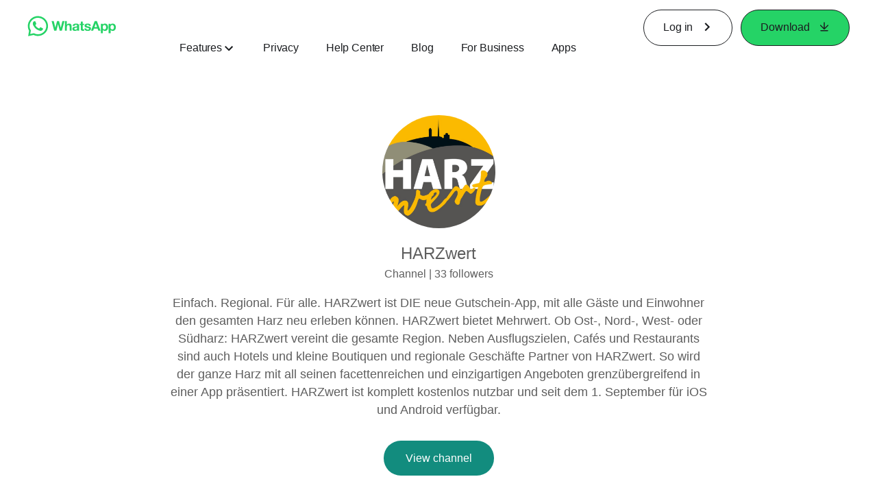

--- FILE ---
content_type: text/html; charset="utf-8"
request_url: https://www.whatsapp.com/channel/0029Va77v6FI7BeMFQeion0U
body_size: 39517
content:
<!DOCTYPE html>
<html lang="en" id="facebook" class="no_js">
<head><meta charset="utf-8" /><meta name="referrer" content="origin-when-crossorigin" id="meta_referrer" /><script nonce="RRliE7qu">function envFlush(e){function t(t){for(var n in e)t[n]=e[n]}window.requireLazy?window.requireLazy(["Env"],t):(window.Env=window.Env||{},t(window.Env))}envFlush({"useTrustedTypes":false,"isTrustedTypesReportOnly":false,"ajaxpipe_token":"AXmASHIKHiulZn4jrJs","stack_trace_limit":30,"timesliceBufferSize":5000,"show_invariant_decoder":false,"compat_iframe_token":"AUdMHCj9VbHWYExvX2xUzhctJbA","isCQuick":false,"brsid":"7596778591546969931","promise_include_trace":false});</script><script nonce="RRliE7qu">window.openDatabase&&(window.openDatabase=function(){throw new Error});</script><script nonce="RRliE7qu">_btldr={};</script><script nonce="RRliE7qu">(function(){function e(e){return e.parentElement!==document.body&&e.parentElement!==document.head}function t(e){var t;return e.nodeName==="SCRIPT"||e.nodeName==="LINK"&&((t=n(e))==null?void 0:t.asyncCss)}function n(e){return e.dataset instanceof window.DOMStringMap?e.dataset:null}function r(r){var o;try{if(r.nodeType!==Node.ELEMENT_NODE)return}catch(e){return}if(!(e(r)||!t(r))){var a=(o=n(r))==null?void 0:o.bootloaderHash;if(a!=null&&a!==""){var i=null,l=function(){window._btldr[a]=1,i==null||i()};i=function(){r.removeEventListener("load",l),r.removeEventListener("error",l)},r.addEventListener("load",l),r.addEventListener("error",l)}}}Array.from(document.querySelectorAll('script,link[data-async-css="1"]')).forEach(function(e){return r(e)});var o=new MutationObserver(function(e,t){e.forEach(function(e){e.type==="childList"&&Array.from(e.addedNodes).forEach(function(e){r(e)})})});o.observe(document.getElementsByTagName("html")[0],{attributes:!1,childList:!0,subtree:!0})})();</script><style nonce="RRliE7qu"></style><script nonce="RRliE7qu">__DEV__=0;</script><noscript><meta http-equiv="refresh" content="0; URL=/channel/0029Va77v6FI7BeMFQeion0U?_fb_noscript=1" /></noscript><title id="pageTitle">HARZwert</title><meta name="bingbot" content="noarchive" /><meta name="viewport" content="width=device-width, initial-scale=1" /><meta name="apple-mobile-web-app-capable" content="yes" /><meta name="description" content="Channel &#x2022; 33 followers &#x2022; Einfach. Regional. F&#xfc;r alle.
HARZwert ist DIE neue Gutschein-App, mit alle G&#xe4;ste und Einwohner den gesamten Harz neu erleben k&#xf6;nnen.

HARZwert bietet Mehrwert. Ob Ost-, Nord-, West- oder S&#xfc;dharz: 
HARZwert vereint die gesamte Region. 

Neben Ausflugszielen, Caf&#xe9;s und Restaurants sind auch Hotels und kleine Boutiquen und regionale Gesch&#xe4;fte Partner von HARZwert. So wird der ganze Harz mit all seinen facettenreichen und einzigartigen Angeboten grenz&#xfc;bergreifend in einer App pr&#xe4;sentiert. HARZwert ist komplett kostenlos nutzbar und seit dem 1. September f&#xfc;r iOS und Android verf&#xfc;gbar." /><meta name="keywords" /><meta property="og:title" content="HARZwert" /><meta property="og:image" content="https://mmg.whatsapp.net/m1/v/t24/An81t0blW_xUYWJNwKZg7JAjqNd9J2Ibt7AkQwvSS-L3qVyyRXHqRprnqy82KCMiY2kBnXaXXuLFUkJ0gnToDrzjsp-zOmr6b6bTplJBgjV4bnusD4O8HO9EbOtc2l6Wik3-_KC9smzI5vmgrXPF?_nc_gid=uWrOJxwTZIZifB__9HyGGQ&amp;_nc_oc=AdnPLh9r-1hbB2ZOQDqMTmEr1xzOQAAFRxuju11UWQqcXZ_jN92RhrbDOqLBrkyZn8k&amp;ccb=10-5&amp;oh=01_Q5Aa3gHaBCG-7BVIaOO6VdlYVV4VSdOwStMPEAqhUiAB1PHqFw&amp;oe=6994AED2&amp;_nc_sid=471a72" /><meta property="og:site_name" content="WhatsApp.com" /><meta property="og:description" content="Channel &#x2022; 33 followers &#x2022; Einfach. Regional. F&#xfc;r alle.
HARZwert ist DIE neue Gutschein-App, mit alle G&#xe4;ste und Einwohner den gesamten Harz neu erleben k&#xf6;nnen.

HARZwert bietet Mehrwert. Ob Ost-, Nord-, West- oder S&#xfc;dharz: 
HARZwert vereint die gesamte Region. 

Neben Ausflugszielen, Caf&#xe9;s und Restaurants sind auch Hotels und kleine Boutiquen und regionale Gesch&#xe4;fte Partner von HARZwert. So wird der ganze Harz mit all seinen facettenreichen und einzigartigen Angeboten grenz&#xfc;bergreifend in einer App pr&#xe4;sentiert. HARZwert ist komplett kostenlos nutzbar und seit dem 1. September f&#xfc;r iOS und Android verf&#xfc;gbar." /><meta property="og:keywords" /><meta property="invite_link_type" /><meta property="invite_link_type_v2" /><meta name="mobile-web-app-capable" content="yes" /><link rel="manifest" href="/data/manifest.json" crossorigin="use-credentials" /><meta name="twitter:card" content="summary_large_image" /><meta name="twitter:domain" content="WhatsApp.com" /><meta name="twitter:title" content="HARZwert" /><meta name="twitter:description" content="Channel &#x2022; 33 followers &#x2022; Einfach. Regional. F&#xfc;r alle.
HARZwert ist DIE neue Gutschein-App, mit alle G&#xe4;ste und Einwohner den gesamten Harz neu erleben k&#xf6;nnen.

HARZwert bietet Mehrwert. Ob Ost-, Nord-, West- oder S&#xfc;dharz: 
HARZwert vereint die gesamte Region. 

Neben Ausflugszielen, Caf&#xe9;s und Restaurants sind auch Hotels und kleine Boutiquen und regionale Gesch&#xe4;fte Partner von HARZwert. So wird der ganze Harz mit all seinen facettenreichen und einzigartigen Angeboten grenz&#xfc;bergreifend in einer App pr&#xe4;sentiert. HARZwert ist komplett kostenlos nutzbar und seit dem 1. September f&#xfc;r iOS und Android verf&#xfc;gbar." /><meta name="twitter:image" content="https://mmg.whatsapp.net/m1/v/t24/An81t0blW_xUYWJNwKZg7JAjqNd9J2Ibt7AkQwvSS-L3qVyyRXHqRprnqy82KCMiY2kBnXaXXuLFUkJ0gnToDrzjsp-zOmr6b6bTplJBgjV4bnusD4O8HO9EbOtc2l6Wik3-_KC9smzI5vmgrXPF?_nc_gid=uWrOJxwTZIZifB__9HyGGQ&amp;_nc_oc=AdnPLh9r-1hbB2ZOQDqMTmEr1xzOQAAFRxuju11UWQqcXZ_jN92RhrbDOqLBrkyZn8k&amp;ccb=10-5&amp;oh=01_Q5Aa3gHaBCG-7BVIaOO6VdlYVV4VSdOwStMPEAqhUiAB1PHqFw&amp;oe=6994AED2&amp;_nc_sid=471a72" /><meta name="robots" content="noindex" /><link rel="icon" href="https://static.whatsapp.net/rsrc.php/v4/yz/r/ujTY9i_Jhs1.png" /><link type="text/css" rel="stylesheet" href="https://static.whatsapp.net/rsrc.php/v5/yf/l/0,cross/kVqnnGSuZMa.css" data-bootloader-hash="vRp9yOm" crossorigin="anonymous" />
<link type="text/css" rel="stylesheet" href="https://static.whatsapp.net/rsrc.php/v5/yA/l/0,cross/fVdFb9qcyoi.css" data-bootloader-hash="8NoB/lb" crossorigin="anonymous" />
<link type="text/css" rel="stylesheet" href="https://static.whatsapp.net/rsrc.php/v5/yO/l/0,cross/6YvJ07AS1dy.css" data-bootloader-hash="sRXYEyZ" crossorigin="anonymous" />
<script src="https://static.whatsapp.net/rsrc.php/v4/y0/r/EnNEh-2_YLL.js" data-bootloader-hash="Faplt2a" crossorigin="anonymous"></script>
<script nonce="RRliE7qu">requireLazy(["HasteSupportData"],function(m){m.handle({"clpData":{"6476":{"r":1000,"s":1},"1838142":{"r":1,"s":1},"1958484":{"r":1,"s":1},"1963303":{"r":1,"s":1},"1936894":{"r":1,"s":1},"1848815":{"r":10000,"s":1}},"gkxData":{"1174":{"result":false,"hash":null},"1221":{"result":false,"hash":null},"5163":{"result":false,"hash":null},"5415":{"result":false,"hash":null},"7742":{"result":false,"hash":null},"8068":{"result":false,"hash":null},"8869":{"result":false,"hash":null},"9063":{"result":false,"hash":null},"13382":{"result":false,"hash":null},"15745":{"result":false,"hash":null},"20935":{"result":false,"hash":null},"20936":{"result":false,"hash":null},"21043":{"result":false,"hash":null},"21116":{"result":false,"hash":null},"25572":{"result":false,"hash":null}},"justknobxData":{"1276":{"r":true},"2269":{"r":true},"3323":{"r":true},"3414":{"r":true}}})});requireLazy(["TimeSliceImpl","ServerJS"],function(TimeSlice,ServerJS){(new ServerJS()).handle({"define":[["cr:310",["RunWWW"],{"__rc":["RunWWW",null]},-1],["cr:1078",[],{"__rc":[null,null]},-1],["cr:1080",["unexpectedUseInComet"],{"__rc":["unexpectedUseInComet",null]},-1],["cr:1126",["TimeSliceImpl"],{"__rc":["TimeSliceImpl",null]},-1],["cr:3725",["clearTimeoutWWWOrMobile"],{"__rc":["clearTimeoutWWWOrMobile",null]},-1],["cr:4344",["setTimeoutWWWOrMobile"],{"__rc":["setTimeoutWWWOrMobile",null]},-1],["cr:6108",["CSS"],{"__rc":["CSS",null]},-1],["cr:6640",["PromiseImpl"],{"__rc":["PromiseImpl",null]},-1],["cr:7385",["clearIntervalWWW"],{"__rc":["clearIntervalWWW",null]},-1],["cr:7389",["setIntervalAcrossTransitionsWWW"],{"__rc":["setIntervalAcrossTransitionsWWW",null]},-1],["cr:7391",["setTimeoutAcrossTransitionsWWW"],{"__rc":["setTimeoutAcrossTransitionsWWW",null]},-1],["cr:8958",["FBJSON"],{"__rc":["FBJSON",null]},-1],["cr:8959",["DTSG"],{"__rc":["DTSG",null]},-1],["cr:8960",["DTSG_ASYNC"],{"__rc":["DTSG_ASYNC",null]},-1],["cr:696703",[],{"__rc":[null,null]},-1],["cr:135",["RunBlue"],{"__rc":["RunBlue",null]},-1],["cr:6669",["DataStore"],{"__rc":["DataStore",null]},-1],["URLFragmentPreludeConfig",[],{"hashtagRedirect":false,"fragBlacklist":["nonce","access_token","oauth_token","xs","checkpoint_data","code"]},137],["CookiePrivacySandboxConfig",[],{"is_affected_by_samesite_lax":false},7723],["CometPersistQueryParams",[],{"relative":{},"domain":{}},6231],["CookieDomain",[],{"domain":"whatsapp.com"},6421],["GetAsyncParamsExtraData",[],{"extra_data":{}},7511],["AdsManagerReadRegions",[],{"excluded_endpoints":["\/am_tabular","\/ad_limits_insights","\/ads_reporting","\/column_suggestions","\/customaudiences","\/insights","\/reporting","\/edit","\/adspixels"],"excluded_preloaders":["AdsPEInsightsEdgeDataLoaderPreloader","AdsPEInsightsEdgeSummaryDataLoaderPreloader","AdsPEInsightsColumnPresetDataLoaderPreloader","AdsReportBuilderBusinessViewReportPreloader","AdsReportBuilderAdAccountViewReportPreloader","AdsReportBuilderManageUnifiedReportsPreloader"]},7950],["BootloaderConfig",[],{"deferBootloads":false,"enableLoadingUnavailableResources":true,"enableRetryOnStuckResource":false,"immediatesBugFixKillswitch":true,"jsRetries":[200,500],"jsRetryAbortNum":2,"jsRetryAbortTime":5,"silentDups":true,"timeout":60000,"tieredLoadingFromTier":100,"hypStep4":false,"btCutoffIndex":96,"fastPathForAlreadyRequired":true,"csrOn":false,"nonce":"RRliE7qu","shouldEnableProxyArgs":false,"translationRetries":[200,500],"translationRetryAbortNum":3,"translationRetryAbortTime":50},329],["CSSLoaderConfig",[],{"timeout":5000,"loadEventSupported":true},619],["CookieCoreConfig",[],{"dpr":{"t":604800,"s":"None"},"locale":{"t":604800,"s":"Lax"},"wa_lang_pref":{"t":604800,"s":"None"},"wa_web_lang_pref":{"t":2419200,"s":"Lax"}},2104],["CurrentUserInitialData",[],{"ACCOUNT_ID":"0","USER_ID":"0","NAME":"","SHORT_NAME":null,"IS_BUSINESS_PERSON_ACCOUNT":false,"HAS_SECONDARY_BUSINESS_PERSON":false,"IS_FACEBOOK_WORK_ACCOUNT":false,"IS_INSTAGRAM_BUSINESS_PERSON":false,"IS_WABA_BUSINESS_PERSON":false,"IS_MESSENGER_ONLY_USER":false,"IS_DEACTIVATED_ALLOWED_ON_MESSENGER":false,"IS_MESSENGER_CALL_GUEST_USER":false,"IS_WORK_MESSENGER_CALL_GUEST_USER":false,"IS_WORKROOMS_USER":false,"APP_ID":"256281040558","IS_BUSINESS_DOMAIN":false},270],["ServerNonce",[],{"ServerNonce":"Nh4DKiqmAqKSFN-ZvS5Jnw"},141],["SiteData",[],{"server_revision":1032150017,"client_revision":1032150017,"push_phase":"C3","pkg_cohort":"BP:whatsapp_www_pkg","haste_session":"20471.BP:whatsapp_www_pkg.2.0...0","pr":2,"manifest_base_uri":"https:\/\/static.whatsapp.net","manifest_origin":null,"manifest_version_prefix":null,"be_one_ahead":false,"is_rtl":false,"is_experimental_tier":false,"is_jit_warmed_up":true,"hsi":"7596778591546969931","semr_host_bucket":"6","bl_hash_version":2,"comet_env":0,"wbloks_env":false,"ef_page":null,"compose_bootloads":false,"spin":0,"__spin_r":1032150017,"__spin_b":"trunk","__spin_t":1768762849,"vip":"157.240.254.60"},317],["SprinkleConfig",[],{"param_name":"jazoest","version":2,"should_randomize":false},2111],["UserAgentData",[],{"browserArchitecture":"32","browserFullVersion":"131.0.0.0","browserMinorVersion":0,"browserName":"Chrome","browserVersion":131,"deviceName":"Unknown","engineName":"Blink","engineVersion":"131.0.0.0","platformArchitecture":"32","platformName":"Mac OS X","platformVersion":"10.15","platformFullVersion":"10.15.7"},527],["PromiseUsePolyfillSetImmediateGK",[],{"www_always_use_polyfill_setimmediate":false},2190],["JSErrorLoggingConfig",[],{"appId":256281040558,"extra":[],"reportInterval":50,"sampleWeight":null,"sampleWeightKey":"__jssesw","projectBlocklist":[]},2776],["DataStoreConfig",[],{"expandoKey":"__FB_STORE","useExpando":true},2915],["CookieCoreLoggingConfig",[],{"maximumIgnorableStallMs":16.67,"sampleRate":9.7e-5,"sampleRateClassic":1.0e-10,"sampleRateFastStale":1.0e-8},3401],["ImmediateImplementationExperiments",[],{"prefer_message_channel":true},3419],["UriNeedRawQuerySVConfig",[],{"uris":["dms.netmng.com","doubleclick.net","r.msn.com","watchit.sky.com","graphite.instagram.com","www.kfc.co.th","learn.pantheon.io","www.landmarkshops.in","www.ncl.com","s0.wp.com","www.tatacliq.com","bs.serving-sys.com","kohls.com","lazada.co.th","xg4ken.com","technopark.ru","officedepot.com.mx","bestbuy.com.mx","booking.com","nibio.no","myworkdayjobs.com","united-united.com","gcc.gnu.org"]},3871],["InitialCookieConsent",[],{"deferCookies":false,"initialConsent":[1,2],"noCookies":false,"shouldShowCookieBanner":false,"shouldWaitForDeferredDatrCookie":false,"optedInIntegrations":[],"hasGranularThirdPartyCookieConsent":false,"exemptedIntegrations":["advertiser_hosted_pixel","airbus_sat","amazon_media","apps_for_office","arkose_captcha","aspnet_cdn","autodesk_fusion","bing_maps","bing_widget","boku_wallet","bootstrap","box","cardinal_centinel_api","chromecast_extensions","cloudflare_cdnjs","cloudflare_datatables","cloudflare_relay","conversions_api_gateway","demandbase_api","digitalglobe_maps_api","dlocal","dropbox","esri_sat","fastly_relay","gmg_pulse_embed_iframe","google_ads_conversions_tag","google_drive","google_fonts_legacy","google_hosted_libraries","google_oauth_api","google_oauth_api_v2","google_recaptcha","here_map_ext","hive_streaming_video","iproov","isptoolbox","jquery","js_delivr","kbank","mathjax","meshy","metacdn","microsoft_excel","microsoft_office_addin","microsoft_onedrive","microsoft_speech","microsoft_teams","mmi_tiles","oculus","open_street_map","paypal_billing_agreement","paypal_fastlane_sdk","paypal_oauth_api","payu","payu_india","plaid","platformized_adyen_checkout","plotly","pydata","razorpay","recruitics","rstudio","salesforce_lighting","shopify_app_bridge","stripe","team_center","tripshot","trustly_direct_debit_ach","turbo_gala","twilio_voice","unifier","unpkg","unsplash_api","unsplash_image_loading","vega","whatsapp_arkose_captcha","yoti_api","youtube_oembed_api"],"nonBlockingBannerPage":false,"consentRequiredForMetaPixel":false},4328],["BootloaderEndpointConfig",[],{"retryEnabled":false,"debugNoBatching":false,"maxBatchSize":-1,"endpointURI":"https:\/\/www.whatsapp.com\/ajax\/bootloader-endpoint\/","adsManagerReadRegions":false},5094],["ServerTimeData",[],{"serverTime":1768762849397,"timeOfRequestStart":1768762849150.4,"timeOfResponseStart":1768762849150.4},5943],["BigPipeExperiments",[],{"link_images_to_pagelets":false,"am_page_load_promise_timeout":false},907],["cr:7730",["getFbtResult"],{"__rc":["getFbtResult",null]},-1],["cr:8906",["goURIWWW"],{"__rc":["goURIWWW",null]},-1],["cr:925100",["RunBlue"],{"__rc":["RunBlue",null]},-1],["cr:7386",["clearTimeoutWWW"],{"__rc":["clearTimeoutWWW",null]},-1],["cr:7390",["setTimeoutWWW"],{"__rc":["setTimeoutWWW",null]},-1],["cr:1003267",["clearIntervalBlue"],{"__rc":["clearIntervalBlue",null]},-1],["cr:896462",["setIntervalAcrossTransitionsBlue"],{"__rc":["setIntervalAcrossTransitionsBlue",null]},-1],["cr:986633",["setTimeoutAcrossTransitionsBlue"],{"__rc":["setTimeoutAcrossTransitionsBlue",null]},-1],["IntlVariationHoldout",[],{"disable_variation":false},6533],["IntlNumberTypeProps",["IntlCLDRNumberType05"],{"module":{"__m":"IntlCLDRNumberType05"}},7027],["AsyncRequestConfig",[],{"retryOnNetworkError":"1","useFetchStreamAjaxPipeTransport":true},328],["DTSGInitialData",[],{},258],["IntlPhonologicalRules",[],{"meta":{"\/_B\/":"([.,!?\\s]|^)","\/_E\/":"([.,!?\\s]|$)"},"patterns":{"\/\u0001(.*)('|&#039;)s\u0001(?:'|&#039;)s(.*)\/":"\u0001$1$2s\u0001$3","\/_\u0001([^\u0001]*)\u0001\/":"javascript"}},1496],["IntlViewerContext",[],{"GENDER":3,"regionalLocale":null},772],["NumberFormatConfig",[],{"decimalSeparator":".","numberDelimiter":",","minDigitsForThousandsSeparator":4,"standardDecimalPatternInfo":{"primaryGroupSize":3,"secondaryGroupSize":3},"numberingSystemData":null},54],["SessionNameConfig",[],{"seed":"28nm"},757],["ZeroCategoryHeader",[],{},1127],["ZeroRewriteRules",[],{"rewrite_rules":{},"whitelist":{"\/hr\/r":1,"\/hr\/p":1,"\/zero\/unsupported_browser\/":1,"\/zero\/policy\/optin":1,"\/zero\/optin\/write\/":1,"\/zero\/optin\/legal\/":1,"\/zero\/optin\/free\/":1,"\/about\/privacy\/":1,"\/about\/privacy\/update\/":1,"\/privacy\/explanation\/":1,"\/zero\/toggle\/welcome\/":1,"\/zero\/toggle\/nux\/":1,"\/zero\/toggle\/settings\/":1,"\/fup\/interstitial\/":1,"\/work\/landing":1,"\/work\/login\/":1,"\/work\/email\/":1,"\/ai.php":1,"\/js_dialog_resources\/dialog_descriptions_android.json":0,"\/connect\/jsdialog\/MPlatformAppInvitesJSDialog\/":0,"\/connect\/jsdialog\/MPlatformOAuthShimJSDialog\/":0,"\/connect\/jsdialog\/MPlatformLikeJSDialog\/":0,"\/qp\/interstitial\/":1,"\/qp\/action\/redirect\/":1,"\/qp\/action\/close\/":1,"\/zero\/support\/ineligible\/":1,"\/zero_balance_redirect\/":1,"\/zero_balance_redirect":1,"\/zero_balance_redirect\/l\/":1,"\/l.php":1,"\/lsr.php":1,"\/ajax\/dtsg\/":1,"\/checkpoint\/block\/":1,"\/exitdsite":1,"\/zero\/balance\/pixel\/":1,"\/zero\/balance\/":1,"\/zero\/balance\/carrier_landing\/":1,"\/zero\/flex\/logging\/":1,"\/tr":1,"\/tr\/":1,"\/sem_campaigns\/sem_pixel_test\/":1,"\/bookmarks\/flyout\/body\/":1,"\/zero\/subno\/":1,"\/confirmemail.php":1,"\/policies\/":1,"\/mobile\/internetdotorg\/classifier\/":1,"\/zero\/dogfooding":1,"\/xti.php":1,"\/zero\/fblite\/config\/":1,"\/hr\/zsh\/wc\/":1,"\/ajax\/bootloader-endpoint\/":1,"\/mobile\/zero\/carrier_page\/":1,"\/mobile\/zero\/carrier_page\/education_page\/":1,"\/mobile\/zero\/carrier_page\/feature_switch\/":1,"\/mobile\/zero\/carrier_page\/settings_page\/":1,"\/aloha_check_build":1,"\/upsell\/zbd\/softnudge\/":1,"\/mobile\/zero\/af_transition\/":1,"\/mobile\/zero\/af_transition\/action\/":1,"\/mobile\/zero\/freemium\/":1,"\/mobile\/zero\/freemium\/redirect\/":1,"\/mobile\/zero\/freemium\/zero_fup\/":1,"\/privacy\/policy\/":1,"\/privacy\/center\/":1,"\/data\/manifest\/":1,"\/cmon":1,"\/cmon\/":1,"\/zero\/minidt\/":1,"\/diagnostics":1,"\/diagnostics\/":1,"\/4oh4.php":1,"\/autologin.php":1,"\/birthday_help.php":1,"\/checkpoint\/":1,"\/contact-importer\/":1,"\/cr.php":1,"\/legal\/terms\/":1,"\/login.php":1,"\/login\/":1,"\/mobile\/account\/":1,"\/n\/":1,"\/remote_test_device\/":1,"\/upsell\/buy\/":1,"\/upsell\/buyconfirm\/":1,"\/upsell\/buyresult\/":1,"\/upsell\/promos\/":1,"\/upsell\/continue\/":1,"\/upsell\/h\/promos\/":1,"\/upsell\/loan\/learnmore\/":1,"\/upsell\/purchase\/":1,"\/upsell\/promos\/upgrade\/":1,"\/upsell\/buy_redirect\/":1,"\/upsell\/loan\/buyconfirm\/":1,"\/upsell\/loan\/buy\/":1,"\/upsell\/sms\/":1,"\/wap\/a\/channel\/reconnect.php":1,"\/wap\/a\/nux\/wizard\/nav.php":1,"\/wap\/appreg.php":1,"\/wap\/birthday_help.php":1,"\/wap\/c.php":1,"\/wap\/confirmemail.php":1,"\/wap\/cr.php":1,"\/wap\/login.php":1,"\/wap\/r.php":1,"\/zero\/datapolicy":1,"\/a\/timezone.php":1,"\/a\/bz":1,"\/bz\/reliability":1,"\/r.php":1,"\/mr\/":1,"\/reg\/":1,"\/registration\/log\/":1,"\/terms\/":1,"\/f123\/":1,"\/expert\/":1,"\/experts\/":1,"\/terms\/index.php":1,"\/terms.php":1,"\/srr\/":1,"\/msite\/redirect\/":1,"\/fbs\/pixel\/":1,"\/contactpoint\/preconfirmation\/":1,"\/contactpoint\/cliff\/":1,"\/contactpoint\/confirm\/submit\/":1,"\/contactpoint\/confirmed\/":1,"\/contactpoint\/login\/":1,"\/preconfirmation\/contactpoint_change\/":1,"\/help\/contact\/":1,"\/survey\/":1,"\/upsell\/loyaltytopup\/accept\/":1,"\/settings\/":1,"\/lite\/":1,"\/zero_status_update\/":1,"\/operator_store\/":1,"\/upsell\/":1,"\/wifiauth\/login\/":1}},1478],["DTSGInitData",[],{"token":"","async_get_token":""},3515],["WebDriverConfig",[],{"isTestRunning":false,"isJestE2ETestRun":false,"isXRequestConfigEnabled":false,"auxiliaryServiceInfo":{},"testPath":null,"originHost":null,"experiments":null},5332],["cr:8828",[],{"__rc":[null,null]},-1],["cr:1094907",[],{"__rc":[null,null]},-1],["cr:1183579",["InlineFbtResultImpl"],{"__rc":["InlineFbtResultImpl",null]},-1],["cr:806696",["clearTimeoutBlue"],{"__rc":["clearTimeoutBlue",null]},-1],["cr:807042",["setTimeoutBlue"],{"__rc":["setTimeoutBlue",null]},-1],["FbtResultGK",[],{"shouldReturnFbtResult":true,"inlineMode":"NO_INLINE"},876],["LSD",[],{"token":"AdGfXGnHMoM"},323],["WebConnectionClassServerGuess",[],{"connectionClass":"UNKNOWN"},4705],["FbtQTOverrides",[],{"overrides":{"1_000b6572c6a3f7fe9312e5879dd2e75b":"You'll need to log in with Workplace to continue this video chat.","1_023ac1e3f0ce2980598584f26a784b9f":"Ignore messages","1_028dc427119e6bfbfcd5eb2dd83b2a9e":"View Page status","1_075684469438a60ae5f6813949e94a0d":"Get quote","1_0778dc4cf3fe167942881fecddd5dee2":"Learn more","1_08a3224cc0fd966f2bb0e780c51e6a0b":"New poll","1_0a090165a1d0654210eb444114aabd7c":"Switch between accounts","1_0b9af3d5b6a4de6cb2b17ad5a0beec3a":"Learn more","1_0d0b40d72cd2adc492a402e98e18896f":"Chat notifications","1_0ea6e742163878d88375800514788740":"Invite link","1_0ea7de82b669cced737b30875f15309a":"Local event from Facebook","1_0f008d2991187964d472eceaf9ba28d6":"Featured sticker packs","1_0f48efb82ce58bf43dec6a98dcadc874":"Add your new number","1_0f9fceeb2e66627d9e346dd24e0d6916":"Remove from channel","1_0fee0283487e0259495a07f9e315ad8f":"Your home in Messenger","1_1068c1352d8cbb8919cc2b4a0dbcd9f3":"Hide contact","1_10811a6ece4ca15b10dc22f89805a347":"Customize your chat with {short-name}.","1_117fb24f8ee951759e9435520cc71e70":"More options","1_1248a8548f1b43fd3d9fc77baf835a04":"Contacts only","1_1593f9d2cc4c63f196a61a70eff664cf":"Send to group","1_159aa796a642d08a85379ec9693d25c7":"Opt in","1_1736f6743cf12be3ffc46cd556357e96":"Book now","1_18b8ec487f180574ad865f168eeafa70":"Content not found","1_1905e45a72593e291dda8c774aa4caf4":"Invite people","1_1ac128eda299351dc18567e7a6f31be6":"Hide video","1_1b38f249fefb0fd5ef7912a1fe615d10":"Pinned location","1_1b59f7e84dba4c8754cf60d1bafa6ae5":"Shared stories","1_1cf36465e606a10ef2a48c5dee532085":"Great job, {user_name}!","1_1d36c6e7b1a07971c84821452f9dc407":"Ignore conversation","1_1d89beed629123cabeeea834c345a7fc":"Mute notifications","1_1f209b12cabbe35509c514220825d53b":"New story","1_209b3fb19e7c487ffe3bd85b2adac6db":"Try again","1_20cec0b4386ad8555f8b619ad2c2fb81":"Single pop","1_215afaeceab4d29970af2c11221f79e3":"Web visibility","1_226d5171b148e60fe004a4f3cc53a81b":"Delete group chat?","1_23f5a1596d301feaeb32b47f24dc73a0":"Join call","1_243d55bab0d83c72b2113bfd5ca2e194":"Membership questions","1_25589d7cb1db33911bf18252dbb5155c":"Message history in Inbox","1_2745ba03fa7b9c0f59c0797fb44da204":"Showing in chats","1_27f38b56fa58a394e2d89fbf7288747b":"New sender","1_28ea9e6140b5437477564e5b21353246":"Profile picture","1_2953f6f20942da4f0593b905a4db3d90":"See details","1_2af4c8cb4d30a1aaa744a75187d6b06d":"{number} invited by you","1_2b2898b200686215c54616553499fddf":"Unread messages","1_2b406f4727fff3df7dd970cac1c41536":"Messenger preview","1_2c2ff60e8d5edccadadf61f739b6d87b":"Report story","1_3002f3a3232973642407c2e3830c10f6":"Stop sharing location","1_30ed561a77bfcadb3b66d5960c2a9e05":"Photo reminders","1_313c1c8a5025b45c60712685f0d89c6c":"App visibility","1_33886f5d4a6ede055ec28ddf69251cc5":"Life events","1_3543833b8b31fbb1561d46f2c0b266a8":"Added with theme","1_366d38e456780d92844ab4b39ac1de78":"Not interested","1_37900af383a573c0337521bca05d7955":"Respond to event","1_37ebfbfd36c55a8366f7ba9d528cf7b3":"Chats you can create","1_39339bb4b3f3002e589625a820bf5c7a":"Learn more","1_3a9a1e192465754ec4427995fe1cffb4":"Buy and sell groups","1_3aa3f2c2971602310d482c632c086db8":"Chat hosts","1_3bc7a4f74be5e3dbfdc9b758fa779fff":"Chat plugin","1_3cee79cd9e136ffc84ccfc7082bef6c2":"{number_of_happening_now_events} happening now, {number_of_upcoming_events} upcoming","1_3e8fba90f69e371d19c5b4f79e3f0be7":"Buy and sell groups","1_3f4c233aac1d71d17bee559b932144d3":"See conversation","1_41446ff5d2de26a67626d2ba309c969b":"This video can't be sent","1_4151657ef8e7bc03ab8169e5dcb0d675":"Cancel request","1_41eadd6427237386cc04b60a8ab94a8b":"This chat will show as unread","1_46793f5529ff4a62f831cf9218082b7f":"Unread requests","1_46879d905028aaee9f7297d27c075b50":"See messages","1_46b9f298de3c041a464dbe8ff7f3d978":"Language settings","1_46c8d595559f4232c4a7fe113aac3093":"Get started","1_475781e5e945e3d217b563d6ccd51ecd":"Create prompt","1_489630491bec0288ae7c0bef88ff5ad9":"Show music picker","1_4ad1c9e7de7af0b7d1853ed6863469db":"Snooze for {number_of_hours} hours","1_4b56df30045efb8a5d21ec865d43ec1c":"Approved by you","1_4b9736a9d6cbeb6249b0704870ec383e":"No devices yet","1_4cf8fe13a0639e31c0d73b5aec3b8019":"Something went wrong","1_4d5c8cbda9ac3dfc82b483ecf952a53c":"Open Facebook app","1_4e75a018ef44c107750832d736fcce90":"Send details","1_4ee7496edd4dafc3c2b2a6225f1a6f69":"Nearby places","1_5009586cb3b7953608b1ccc56cb3e630":"See conversation?","1_50c0e7742a3eb3800f3c2fdd5bce8f3a":"Admins & moderators","1_531aa532255f18fbb4386d4ac4bf537d":"Search emoji","1_53e9c4c2a53662ab23979d6cd79d4417":"Stop sharing","1_5490d986c6908e35ac70ae79cca740fc":"Switch account","1_55c0717e522433cf319a51f6ed6d4d09":"No messages","1_55c2f7ac43fba60f684a0a0dfd01bb89":"Edit avatar","1_55e31911698e89d3b19d4c703079cdf2":"{content} Learn more","1_56d2098fc23416108de3ceae0fd6c158":"See link","1_599d20d959e0009397c73fb9edb426dd":"Private post","1_5af9abe8c5f4d9bcce27117d09ca6932":"Start call","1_5e86ca443695bbd6605bcd169ee35a74":"Group updates","1_5f0a4852946206863aa44a9ec3f87708":"Send to group","1_60a7a58934bd27cbaf2058b53ff745f6":"Leave game","1_60eb52f4ce4a109523fbfa8e90244331":"Live location","1_617aeb029449c78895903ece88034b31":"Show picture-in-picture","1_61cb9f934ffb6b5f8cc4cb95757125d4":"Invalid time","1_6315107c7594ac961c8dac9aabbb957a":"Add to her picture","1_64b1b9a14a334d3cce48f22f2b03e7c2":"Not now","1_6544e705bd98780c45018863ca564aa1":"Block messages","1_6582285731ad9288ac97889beeca82f3":"Avatar settings","1_66402d631b18879269b46a49f95a0a4e":"Noise suppression","1_6689492f38a51b5cb39982dd8a0e7f00":"Account details","1_678bfb1d36a580695ccbb699c8fd1bd2":"Logging in\u2026","1_6795cc13b37b3be61a143c35c9c65382":"Recently shared","1_6a9a0529abd169ff91b49b4022dbf5a5":"Buy and sell groups","1_6b124b9a53cd1299ad43ceef50dcd0e2":"Unread chats","1_6d2f04c835bd2e9e555649e2f121fd5f":"Introducing AI stickers","1_6dc5cc58c44e3791e14cdb69816e8a3f":"Product catalog terms","1_6ec9c14f5b6103937c24960c6ae37947":"SMS messages","1_7008293f762c6b49632496bd6aad21ff":"Suggested chats","1_70190249ea4fa344ffbe77fd48af796f":"Pause chat?","1_701d063f9d93574540e7a4aa27d2f86d":"Message reactions","1_7052e2f38bec805609d7986562d34ed0":"Your reactions","1_72920428a45b969c9dad788a656c323c":"Skip to details and actions","1_7341e8b3089e0af586ed3b9682c2b5cf":"View call","1_73761caf2fde503928bfdbd48c983136":"See conversation?","1_7808c5327cf430807c173fa11ac0cc26":"Learn more","1_7930f1b92ced21f16265c1ab07265964":"Chats you can join","1_7bf132b7beb84dbc96f9cc6a1caef3a3":"Last name","1_7c5789ad7c9455a96fa0b8d3edaf1dd0":"View profile","1_7e3e738782f1887fbcebca5e62902a72":"See group","1_7f626e74849fb5ad4a61825532fb6054":"Confirm your identity","1_801af62106d995c8b376a512e2146039":"Block messages","1_806d0518a4e1e599c196185438e2b79c":"Change image","1_83a0754dbad2db42dcbe0e8900e6b48a":"AI-assisted message","1_84698e2e6128e955605ddff2615c2771":"In transit","1_88b60e4824d116c36468b700b6287e2f":"Your location","1_8a1749bf031ab122983b76b370a86be3":"Learn more","1_8bc33223ef4caf9b437b812c2772d946":"Create poll","1_8c84ed97d7d84a31c72b1c75300a9461":"Delete chat?","1_8dea727922641bc0de681cb214274b2f":"View AR object","1_8e82c5b24398a0887342f439b66ce8c3":"{user}'s location","1_8ea29d4da797ad3ae8fa2b3626b2a50c":"Disabled chat","1_8ef9ffb962319c095470bb46de00beaa":"Current location","1_9025bb6bcf560d6de6cfd22af6eaec97":"All chats menu","1_9050fb0878cf1e782d24779cf780114c":"Recent calls","1_91d783db2fb886ee4801ae5e0a86e04c":"Channel admin","1_92255cd3d8f183d6dcb03b606a3445c2":"Recent searches","1_925dfeb7269a4b97e5035aede422151c":"Upload contacts","1_92b1a4d18dca5da9ac47d17733885fc2":"How to add friends on Messenger Kids","1_93183c880d14f092e5d9617d9a246a74":"Read receipts","1_939fba302a75b306e132ccb37e09a148":"Ignore group","1_944401d1748eeaa9a66e62241477695e":"View details","1_948415d2b551fa7c8b50376738732e5b":"Community members","1_9626d7ac31beaf24bbd48f4842bf4744":"{num_activities} activities","1_9645bee1f9dba4ee355d68df18cb1102":"Contact card","1_96cc0d1d8acdfbcc9fe4623a53183f99":"No more posts","1_983e4f9e7f9ecfdb8a2d0aa8247942de":"More conversations","1_99dd31ad1b3145dfb03b7b4b097f28d5":"Send current location","1_9ed1ff8f2501b81918e505f6e17fd362":"Send separately","1_a1195adc52046789d21a0ae117244224":"Creating poll","1_a12b852de26a50e5b6986edc7fa2705e":"Account created","1_a2ed1fddb5b17414f3b7941385713361":"Suggested people","1_a3d27f40032c3217f0934bcd46d52392":"Learn more","1_a3f05430c2d2c4a7949a503649a0941d":"4 things to know about your information","1_a4694c6ccbc990026015c70c944fe25e":"Cover photo","1_a64a04c8ea9a8cf38124918e78c71b60":"You've blocked this account.","1_a7a430455b6aaba0be1cf776314c8e70":"Learn more","1_a7e141af65d2cd2dc972d3c094d2ce4f":"Charge your Bluetooth keys regularly.","1_a8fd7153d9fbad9cece5913d6268813c":"Voice and video calling","1_a96a641ba1f4b43910fab6d1b55c9b17":"Not now","1_a9c08e1b18c1bceb358a7bf4a1aee0aa":"View profile","1_ab80b68f0048ce8515584d069d120405":"Submit a report","1_abd30739736c002c9a49c782066cbe86":"Save changes","1_add682c72addd3a0d8b6fcab3720aadc":"Turn on","1_aeb4b99dd7b73001a4f730b4a9120e04":"Try again","1_aec2472fe4a2eaccb817d6111a4c0d39":"Video call","1_af9c98d11efedfee4f1301601a67874a":"Double knock","1_afc0eae78aa06ac4e92bf98ac3a03177":"Ignore group","1_b0308bd1c93ff21594fabd353bda0a2a":"Red\/green","1_b14ffeb649c54cac70fe09d9f7780889":"Open sticker, emoji and GIF keyboard.","1_b22b6c4a8dd3ff71f35d007751cd87b0":"Get the Messenger app","1_b2cea7ff1ee86133589fc73e5f2f3f9d":"You can turn this off at any time in your Parent Dashboard.","1_b32cee1f96ea285d99c5ca73d4eb725f":"Date of birth","1_b3dd269103f0d9b89d9bdb677dbd8887":"Invalid link","1_b3ecf06a63fd5147cac3c083201ac7eb":"Data saver","1_b42224e77c208d4ee532f212f5fe7a47":"Learn more","1_b449f7098ace13c92ffc9bb9d5a5bb6f":"Live description (optional)","1_b45945f81d03ceaf6f9441f2eeeec891":"Contact us","1_b4c7d1e15b39ef2c3956027bb4d6cd11":"Placed on {date} \u00b7 Canceled","1_b6392edec7f022a20e9867eb0b24de7b":"Featured Facebook photos","1_b6f50b519cec90102cc5b62361a81288":"Mute notifications","1_b81d470fc8105e7a7896e7cffb0ceeed":"Add contact","1_b9143060878dce3a509e6bc2548b82f2":"Search for adults","1_b997548b5fdd3a2dee73c3392135d911":"{number} invited by you","1_ba4838bc3349d125cfb867715cada2f9":"Update build","1_bbc5d4c00b66cc87bd1e6f8ab51fc102":"Call with video","1_bbd9c674819da6d44ca09fa575180083":"Videos to send","1_bc1a68f2efbc9ac36f13fe05f5d65e51":"Unmute notifications","1_bc5ed53c58ed1544e3e014e9d7dee341":"Creating community","1_bf841bb55b37d0620ef1b2bea096b95f":"You waved at {$recipient}.","1_bfbf4cbd94a30fe78e2c6243fbaedb73":"No internet connection","1_bfef0efc933e18bc735d53351af694e0":"Photos to send","1_c174849dd6b0df72ce6c611bda774209":"Add option","1_c21bf170fea995d887a6b64c13639323":"Double pop","1_c6f4d12c2c30c1986800afdd50f373cd":"Preview chat","1_c794c37e69d7f325e9a433f02ba8790b":"Message requests","1_c8077b6c0597db47a0485bc0f32e9980":"Your avatar","1_c921177d0d05ed9c9b95487f15422056":"Delete channel","1_c94482ebd9b72b746183c50a4d4208d6":"Send a like","1_cb73b265ac209451363883bed772c9bb":"Play together","1_cc78ccf039dccf8d1dea818b85eab80d":"More people","1_cd6b327676433f7b3c3515f206c0b82a":"{phone_number} \u2022 Phone contact","1_cdc01fc97f5a6cf6ba07c7bcc4fe11e1":"Add question","1_cde9138094eb836637af973172431d53":"{name1} wants to add {lastPendingKifTargetName} as a friend","1_ce3d72055f43aaf90d886ab0017ca08c":"Recent articles","1_cef77356ede0b83cf0465641b0719a42":"Problem with Bluetooth or audio source","1_d29c32cd116f7833d1f496f064788d8c":"Report someone in this chat","1_d3e1e228c31890a4aba20db8d31fd323":"Notification control","1_d7bbd024b73557f1cf0914a38113498d":"Block messages","1_d8de8ea2ef707a7aace4a752b147d8f1":"Mark as read","1_d9f5379b09800045f33f218dc5408f64":"Welcome message","1_dbd60e7eb18c870f9603d90f44f244ab":"Group chats","1_dc6a01243c06b93a27cbe6c6d6c795f3":"Camera roll","1_dcabb4806e92c408bd735494ddd92a6c":"Draw a necklace","1_dee291c2ba2b66491a65be6138906278":"Hidden group","1_df45795d00cab7a89a5557f9a392a7b2":"You opened this chat from {Origin Domain}","1_df57e221cb0b224e5a0090f7dcef6677":"Forward limit reached","1_df848a5c2d023027ac455f8321243645":"Report buyer","1_e11f9f6dcd24ac5786c0eb8ff1851e1b":"Update information?","1_e12cc3ec2ab93b6916804e5e1f6a336f":"Add to story","1_e146ca287d980280ff6dabc5d32b2713":"Leave conversation?","1_e250ac43039a943db6bd1855c02f6c39":"Learn more","1_e27604669dde9743f8c4a735e650e5a6":"Thanks for being a superstar in this chat!","1_e57e0918dc3eb089646890b6bb915dc0":"Choose kids for {name1}, {name2} and {name count} others to chat with","1_e7861583dd9505c6c9a5dd36aca38d3b":"Unblock messages","1_e809c2825e3b050976f7ca22f1532032":"Faster messaging","1_e8d7d977b19c2aa1894496a663c986dc":"Blue\/yellow","1_ea8ff502404e09cf262e602989d843d8":"Go to recent chats","1_eceb9aa9398269f52436f1a1a7ee41b4":"Send to group","1_ee9abb17ff7ad017ae988a02f8f5beae":"Top friends","1_eec0e983014426e06f0c4077e7333275":"Unblock messages?","1_ef4b4300b7a1f0319566068f5568c938":"Updating poll","1_f165e0191456b0373edec046de3290d5":"Active now","1_f2010c43a90ee7c3b7d6d3cab66ef06e":"Social networking","1_f33ba2aba991e0820ccfef1ac81c4c14":"Recommended communities","1_f580546da084946da3d6f61e3cc636da":"Channel settings","1_f5d924ee511bdbc00c3dd05a10fe8260":"Please update your app","1_f816fc32554f392be8655ee6db8f7dd5":"Continue with PayPal","1_f90fb65f92ad8ac33f140b8be3c9eed1":"Invalid file format","1_f919ada00521135434fd084a87e64542":"Add photos","1_fa663c0ee32eeae58fd133765c35f905":"Learn more","1_fba7ed548a73364cce9a2ad6e168b798":"Audio call","1_fd3afb0fabe31263a19dac9f61fb0d4f":"Look up info","1_fd7ada49a7f6f2ab82454ec27b9c6725":"Couldn't remove message","1_fdf2eec743eaf4ee4b25a683f71525c6":"Add a profile picture","1_fe84ad51b794fd555ef027662cbb6f2e":"Event creation","1_ff1c542ee2c5bb59ee27ade5e7e52cb4":"Resume chats","1_ff6b115a8a131f9f1b4b8c9c80ec38d4":"For families"}},551],["AnalyticsCoreData",[],{"device_id":"$^|AcbYyK3LPLyUXmCPixREkpJGw9sADQhIYwoBfQNy6QX5TTi0OribFYzUYgfM0JLYbBQgxDJ_XkX8NGFNMVbFH38|fd.AcZ_lSvPrZzIHYfvQdDdqWXGWpydXVoUQSFtD1L1aNi85QpMUKoWf5jY83bl_cr8XqalpQJgYv57oDxoPmM2dxRI","app_id":"256281040558","app_version":"1032.150.017.0 (1032150017)","enable_bladerunner":false,"enable_ack":true,"push_phase":"C3","enable_observer":false,"enable_cmcd_observer":false,"enable_dataloss_timer":false,"enable_fallback_for_br":true,"queue_activation_experiment":false,"max_delay_br_queue":60000,"max_delay_br_queue_immediate":3,"max_delay_br_init_not_complete":3000,"consents":{},"app_universe":1,"br_stateful_migration_on":true,"enable_non_fb_br_stateless_by_default":false,"use_falco_as_mutex_key":false,"is_intern":false},5237]],"require":[["markJSEnabled"],["URLFragmentPrelude"],["Primer"],["BigPipe"],["Bootloader"],["TimeSlice"],["AsyncRequest"],["ODS"],["FbtLogging"],["IntlQtEventFalcoEvent"],["RequireDeferredReference","unblock",[],[["AsyncRequest","ODS","FbtLogging","IntlQtEventFalcoEvent"],"sd"]],["RequireDeferredReference","unblock",[],[["AsyncRequest","ODS","FbtLogging","IntlQtEventFalcoEvent"],"css"]]]});});</script></head><body id="top-of-page" class="_2ywk _9sca _af-3 _aiux  en chrome webkit mac x2 Locale_en_US" dir="ltr"><script type="text/javascript" nonce="RRliE7qu">requireLazy(["bootstrapWebSession"],function(j){j(1768762849)})</script><div data-testid="whatsapp_www_full_page" class="_2ywh _li _9kh2" style="visibility: hidden"><div class="_2y_d _9rxy"><div class="_adhc"><a href="#content-wrapper" class="_aeal _asnw _9vcv" role="link" data-ms="&#123;&quot;creative&quot;:&quot;link&quot;&#125;" id="u_0_0_ho"><span class="_advp _aeam">Skip to content</span></a><header class="_af-2 _afwk" data-testid="whatsapp_www_header" id="u_0_1_/T"><div class="_afvx"><div class="_afvy"><div class="_af8g"><button class="_afvu _ain3 _9vcv" role="button" data-ms-clickable="true" data-ms="&#123;&quot;creative&quot;:&quot;link&quot;,&quot;creative_detail&quot;:&quot;Header_WhatsApp_MobileHamburgerMenu_Open&quot;&#125;" id="u_0_2_Re"><span class="_advp _aeam"><svg width="25" height="33" viewBox="0 0 25 33" fill="none" class="_aupm"><line x1="1.04297" y1="12.75" x2="23.543" y2="12.75" stroke="currentColor" stroke-width="1.5" stroke-linecap="round"></line><line x1="1.04297" y1="16.75" x2="23.543" y2="16.75" stroke="currentColor" stroke-width="1.5" stroke-linecap="round"></line><line x1="1.04297" y1="20.75" x2="23.543" y2="20.75" stroke="currentColor" stroke-width="1.5" stroke-linecap="round"></line></svg></span></button><nav class="_9t0g" id="u_0_3_mL"><button class="_9t0i _ain3 _9vcv" role="button" data-ms-clickable="true" data-ms="&#123;&quot;creative&quot;:&quot;link&quot;,&quot;creative_detail&quot;:&quot;Header_WhatsApp_MobileHamburgerMenu_Close&quot;&#125;" id="u_0_4_Tc"><span class="_advp _aeam"><svg width="16" height="16" fill="none" class="_9s6z"><path fill-rule="evenodd" clip-rule="evenodd" d="M15.495 1.353L14.364.222 7.859 6.727 1.637.505.507 1.636l6.22 6.222-6.505 6.506 1.131 1.131L7.86 8.99l6.79 6.79 1.13-1.132-6.788-6.79 6.504-6.504z" fill="currentColor"></path></svg></span></button><svg width="101" height="22" viewBox="0 0 101 22" fill="none" role="image" aria-label="WhatsApp logo" class="_af87 _9t0j" xmlns="http://www.w3.org/2000/svg"><g clip-path="url(#clip0_4057_1490)"><path d="M39.9672 12.7979H39.9378L38.0929 5.5H35.87L33.9867 12.7095H33.9563L32.2524 5.50442H29.8828L32.741 16.0887H35.1456L36.9442 8.8847H36.9747L38.8049 16.0887H41.1644L44.0632 5.50442H41.7342L39.9672 12.7979ZM51.3063 9.08484C51.079 8.80102 50.7793 8.58095 50.4375 8.44682C49.9861 8.28004 49.5057 8.20226 49.0236 8.21793C48.5915 8.22441 48.1667 8.32846 47.7824 8.52201C47.3438 8.73736 46.9802 9.07519 46.7375 9.49286H46.6923V5.50442H44.5484V16.0887H46.6923V12.0715C46.6923 11.2908 46.8232 10.7298 47.085 10.3885C47.3468 10.0472 47.7703 9.87693 48.3556 9.87766C48.869 9.87766 49.2278 10.0336 49.4287 10.3454C49.6295 10.6572 49.7311 11.1283 49.7311 11.7608V16.0887H51.875V11.3748C51.8783 10.9393 51.8352 10.5046 51.7464 10.0778C51.6766 9.71894 51.5263 9.37976 51.3063 9.08484ZM60.1528 14.3825V10.4018C60.1528 9.93664 60.0471 9.56326 59.8358 9.28166C59.6236 8.99813 59.3434 8.77025 59.0199 8.61822C58.6711 8.45612 58.2982 8.34902 57.9153 8.30086C57.5193 8.247 57.1201 8.21967 56.7203 8.21904C56.2857 8.21856 55.8522 8.26042 55.426 8.34399C55.0186 8.41981 54.6272 8.56262 54.2683 8.76639C53.9282 8.96066 53.6386 9.22935 53.422 9.55147C53.1859 9.92121 53.055 10.3461 53.0429 10.7822H55.1868C55.2274 10.3675 55.3696 10.0701 55.6111 9.89757C55.8526 9.72507 56.1911 9.62776 56.6154 9.62776C56.7947 9.62695 56.9738 9.63915 57.1513 9.66425C57.3063 9.68442 57.4555 9.7348 57.5903 9.81242C57.7178 9.88786 57.8223 9.99558 57.8927 10.1242C57.9759 10.2924 58.0147 10.4783 58.0055 10.665C58.0166 10.7571 58.0044 10.8505 57.9702 10.9371C57.936 11.0236 57.8807 11.1006 57.8092 11.1614C57.6386 11.2884 57.4412 11.3765 57.2315 11.4191C56.9581 11.4842 56.6801 11.529 56.3998 11.5529C56.0861 11.5831 55.7687 11.6225 55.4475 11.6712C55.1239 11.7211 54.8033 11.7883 54.4872 11.8724C54.1846 11.949 53.8978 12.0766 53.6398 12.2495C53.3869 12.4249 53.1793 12.6559 53.0339 12.924C52.8663 13.2578 52.786 13.6271 52.8003 13.9988C52.791 14.3503 52.8607 14.6995 53.0045 15.0216C53.1324 15.2994 53.3258 15.5435 53.5687 15.7337C53.8198 15.9259 54.1075 16.0669 54.415 16.1484C54.7549 16.2401 55.1062 16.2851 55.4588 16.2822C55.9401 16.2822 56.4188 16.2125 56.8794 16.0754C57.3398 15.9383 57.7567 15.6878 58.0902 15.3478C58.0997 15.4748 58.1174 15.6011 58.1432 15.726C58.1679 15.8488 58.2007 15.97 58.2414 16.0887H60.4191C60.2988 15.8687 60.2266 15.6265 60.207 15.3777C60.1677 15.0474 60.1496 14.715 60.1528 14.3825ZM58.0089 13.1219C58.0065 13.2807 57.9941 13.4391 57.9717 13.5963C57.9434 13.8029 57.874 14.002 57.7674 14.1823C57.6424 14.3885 57.4652 14.5595 57.2529 14.6788C57.022 14.8174 56.6943 14.8867 56.2701 14.8867C56.1027 14.8869 55.9358 14.8717 55.7713 14.8414C55.6214 14.8163 55.4778 14.7634 55.3482 14.6855C55.2266 14.6113 55.1272 14.5067 55.0604 14.3825C54.9857 14.2354 54.9492 14.0724 54.9544 13.9081C54.9482 13.7388 54.9847 13.5706 55.0604 13.4183C55.1284 13.2931 55.224 13.1843 55.3403 13.0998C55.4643 13.0116 55.6023 12.944 55.7488 12.8997C55.9047 12.8503 56.0638 12.8108 56.2249 12.7814C56.3964 12.7526 56.5635 12.7261 56.7383 12.7073C56.9132 12.6885 57.0769 12.6619 57.2303 12.6332C57.3789 12.6055 57.5255 12.5686 57.6693 12.5226C57.794 12.4848 57.9093 12.4219 58.0078 12.338L58.0089 13.1219ZM64.1642 6.12585H62.0203V8.42471H60.7136V9.83343H62.0135V14.3548C61.9994 14.677 62.0669 14.9976 62.2099 15.2881C62.3322 15.5183 62.5184 15.7099 62.747 15.841C62.9913 15.9752 63.2593 16.063 63.5369 16.0997C63.8495 16.145 64.1652 16.1672 64.4813 16.1661C64.6946 16.1661 64.9101 16.1661 65.1324 16.1517C65.3351 16.1442 65.5371 16.1242 65.7372 16.092V14.4577C65.6322 14.4794 65.526 14.4946 65.419 14.503C65.3062 14.513 65.1933 14.5185 65.0715 14.5185C64.7093 14.5185 64.4666 14.4577 64.3448 14.3394C64.2229 14.221 64.1642 13.9844 64.1642 13.6284V9.83343H65.7372V8.42471H64.1609L64.1642 6.12585ZM73.0412 12.7294C72.9004 12.489 72.7079 12.2815 72.477 12.1212C72.2347 11.9531 71.9686 11.8205 71.6872 11.7276C71.3904 11.6303 71.0846 11.5462 70.7721 11.4766C70.4595 11.4069 70.1729 11.3428 69.8806 11.2842C69.617 11.2322 69.3567 11.1653 69.1009 11.084C68.8998 11.0236 68.7128 10.9252 68.5503 10.7943C68.4816 10.7387 68.4267 10.6685 68.39 10.589C68.3532 10.5094 68.3355 10.4227 68.3381 10.3354C68.3301 10.2004 68.3717 10.067 68.4555 9.95949C68.535 9.86413 68.6363 9.78838 68.7511 9.73834C68.8738 9.68781 69.0035 9.65539 69.1359 9.64214C69.2672 9.63067 69.399 9.62588 69.5308 9.62776C69.8769 9.61913 70.2199 9.69274 70.5306 9.84228C70.8116 9.98492 70.9684 10.2591 70.9977 10.665H73.0401C73.0181 10.2476 72.8905 9.84215 72.6689 9.48512C72.4705 9.18134 72.2043 8.92573 71.8903 8.73764C71.5618 8.54356 71.2007 8.40804 70.824 8.33735C70.4187 8.25746 70.0063 8.21782 69.5929 8.21904C69.1766 8.21856 68.7611 8.25557 68.3517 8.32961C67.9689 8.39644 67.6006 8.52696 67.2628 8.71552C66.9424 8.89543 66.6743 9.15277 66.4842 9.46301C66.2738 9.83422 66.1719 10.2551 66.1897 10.6793C66.1801 10.9771 66.2534 11.2718 66.4018 11.5319C66.5429 11.7639 66.7358 11.9617 66.966 12.1102C67.2105 12.269 67.4763 12.3936 67.7559 12.4806C68.0527 12.5746 68.3584 12.6564 68.6699 12.725C69.2785 12.8405 69.8778 12.9994 70.4629 13.2004C70.8917 13.3575 71.1061 13.5945 71.1061 13.9114C71.1128 14.0773 71.0649 14.2409 70.9695 14.3781C70.8804 14.5001 70.7648 14.6013 70.631 14.6744C70.4897 14.7505 70.3376 14.8053 70.1797 14.837C70.0233 14.8713 69.8637 14.8891 69.7035 14.89C69.4973 14.8904 69.2918 14.8655 69.0919 14.8159C68.9051 14.7705 68.7282 14.6926 68.5695 14.5859C68.4172 14.4809 68.2904 14.3442 68.1982 14.1857C68.0989 14.006 68.0495 13.8039 68.0549 13.5996H66.0058C66.0079 14.0503 66.1304 14.4925 66.3612 14.8823C66.5702 15.2155 66.8548 15.4971 67.1928 15.705C67.5488 15.9187 67.9409 16.0684 68.3505 16.1473C68.7877 16.2371 69.2332 16.2819 69.6798 16.2811C70.1193 16.2815 70.5577 16.2393 70.9887 16.155C71.3942 16.0787 71.7815 15.9286 72.1306 15.7127C72.4906 15.4941 72.7842 15.1849 72.9808 14.8173C73.1775 14.4498 73.2701 14.0373 73.2489 13.6228C73.2589 13.3128 73.1862 13.0056 73.0379 12.7316L73.0412 12.7294ZM77.3054 5.50221L73.2229 16.0864H75.6117L76.4591 13.7301H80.4965L81.3123 16.0864H83.7789L79.7382 5.50442L77.3054 5.50221ZM77.0797 11.9952L78.4868 8.11178H78.5162L79.8781 11.9952H77.0797ZM91.1958 9.46301C90.901 9.08458 90.5236 8.77554 90.0911 8.5585C89.5984 8.32016 89.0539 8.20326 88.5046 8.21793C88.0449 8.2122 87.5897 8.3082 87.1731 8.49879C86.7585 8.6995 86.4132 9.01519 86.1801 9.40661H86.1497V8.42471H84.1073V18.7723H86.2512V15.141H86.2806C86.5324 15.5079 86.88 15.8019 87.2871 15.9925C87.7049 16.1874 88.1626 16.2865 88.6253 16.2822C89.1467 16.2919 89.6627 16.1781 90.1295 15.9504C90.5492 15.7399 90.9161 15.4408 91.2037 15.0747C91.4968 14.6981 91.715 14.2709 91.8469 13.8152C91.9883 13.3336 92.0593 12.8347 92.0579 12.3335C92.0596 11.8051 91.9886 11.2788 91.8469 10.7689C91.7168 10.2969 91.4958 9.85367 91.1958 9.46301ZM89.8203 13.1839C89.7669 13.4585 89.6617 13.7211 89.51 13.9579C89.2538 14.3106 88.8755 14.56 88.4456 14.6597C88.0157 14.7594 87.5634 14.7025 87.1731 14.4997C86.9377 14.3673 86.738 14.1815 86.5909 13.9579C86.4384 13.7207 86.331 13.4585 86.2738 13.1839C86.2078 12.8871 86.1749 12.5842 86.1756 12.2805C86.1746 11.9717 86.2045 11.6635 86.2648 11.3605C86.3191 11.0821 86.4246 10.8157 86.5762 10.5743C86.721 10.3486 86.9177 10.1593 87.1506 10.0214C87.4184 9.86766 87.725 9.79102 88.0352 9.80026C88.3403 9.7922 88.6415 9.86887 88.9041 10.0214C89.1398 10.1625 89.3391 10.3552 89.4863 10.5842C89.642 10.8274 89.7521 11.0959 89.8113 11.3771C89.8774 11.6746 89.9103 11.9782 89.9095 12.2827C89.9112 12.585 89.8829 12.8869 89.8248 13.1839H89.8203ZM100.406 10.7744C100.277 10.3003 100.056 9.85506 99.7546 9.46301C99.4602 9.08463 99.0831 8.77558 98.651 8.5585C98.1579 8.32033 97.613 8.20343 97.0634 8.21793C96.6041 8.21255 96.1494 8.30855 95.733 8.49879C95.3183 8.69981 94.9728 9.01539 94.7389 9.40661H94.7096V8.42471H92.6627V18.7723H94.8066V15.141H94.8371C95.0888 15.5076 95.4359 15.8016 95.8425 15.9925C96.2603 16.1874 96.718 16.2865 97.1808 16.2822C97.7024 16.2919 98.2188 16.1781 98.686 15.9504C99.1054 15.7398 99.4719 15.4407 99.7591 15.0747C100.052 14.6981 100.27 14.2709 100.402 13.8152C100.545 13.3337 100.616 12.8348 100.614 12.3335C100.618 11.8072 100.55 11.2827 100.41 10.7744H100.406ZM98.3746 13.1839C98.3217 13.4587 98.2165 13.7213 98.0643 13.9579C97.9058 14.1956 97.6894 14.3909 97.4345 14.5261C97.1797 14.6612 96.8945 14.732 96.6047 14.732C96.3149 14.732 96.0297 14.6612 95.7749 14.5261C95.5201 14.3909 95.3036 14.1956 95.1452 13.9579C94.9931 13.7205 94.8857 13.4584 94.8281 13.1839C94.7626 12.887 94.7297 12.5842 94.7299 12.2805C94.7293 11.9716 94.7595 11.6635 94.8202 11.3605C94.8787 11.0812 94.9888 10.8147 95.1452 10.5743C95.2906 10.3491 95.4872 10.1599 95.7195 10.0214C95.9873 9.86766 96.2939 9.79102 96.6042 9.80026C96.9093 9.79208 97.2105 9.86876 97.473 10.0214C97.7091 10.1625 97.9088 10.3551 98.0564 10.5842C98.2121 10.8274 98.3222 11.0959 98.3814 11.3771C98.4475 11.6746 98.4804 11.9782 98.4795 12.2827C98.4776 12.5854 98.4454 12.8872 98.3836 13.1839H98.3746Z" fill="currentColor"></path><path d="M25.9306 10.5046C25.8259 7.69499 24.6176 5.0336 22.5581 3.07618C20.4986 1.11877 17.7471 0.0166645 14.8781 3.00753e-06H14.8239C12.8918 -0.00140293 10.9927 0.490142 9.31337 1.42627C7.63402 2.3624 6.23232 3.71085 5.24619 5.33895C4.26006 6.96705 3.72348 8.8187 3.68925 10.7117C3.65501 12.6047 4.12431 14.4738 5.05095 16.1351L4.067 21.9049C4.0654 21.9167 4.06639 21.9288 4.0699 21.9402C4.07342 21.9516 4.07937 21.9622 4.08738 21.9712C4.09539 21.9802 4.10526 21.9874 4.11634 21.9924C4.12742 21.9974 4.13945 22 4.15163 22H4.16856L9.99215 20.7306C11.4968 21.4385 13.1446 21.8059 14.8137 21.8054C14.9198 21.8054 15.0259 21.8054 15.1319 21.8054C16.6002 21.7643 18.0456 21.4387 19.3847 20.8474C20.7238 20.256 21.9302 19.4106 22.9342 18.36C23.9381 17.3093 24.7198 16.0742 25.2341 14.726C25.7484 13.3777 25.9851 11.943 25.9306 10.5046ZM15.0766 19.909C14.9886 19.909 14.9006 19.909 14.8137 19.909C13.3386 19.9108 11.8846 19.5649 10.5744 18.9006L10.2765 18.748L6.32716 19.6624L7.05609 15.747L6.88683 15.4661C6.07843 14.1155 5.64301 12.5818 5.62344 11.0161C5.60386 9.4504 6.00083 7.90671 6.77522 6.53707C7.54962 5.16743 8.67474 4.0191 10.0398 3.20516C11.4048 2.39123 12.9626 1.93977 14.5598 1.89526C14.6486 1.89526 14.7378 1.89526 14.8273 1.89526C17.2388 1.90226 19.551 2.83733 21.2657 4.49898C22.9803 6.16064 23.9603 8.41588 23.9943 10.7788C24.0283 13.1417 23.1138 15.4232 21.4476 17.1316C19.7815 18.84 17.4972 19.8386 15.0868 19.9123L15.0766 19.909Z" fill="currentColor"></path><path d="M10.946 5.6393C10.8086 5.64193 10.673 5.67157 10.5474 5.72646C10.4218 5.78135 10.3087 5.86038 10.2149 5.95887C9.94968 6.22535 9.20833 6.86669 9.16546 8.21349C9.12258 9.56029 10.0828 10.8927 10.2171 11.0796C10.3514 11.2665 12.053 14.1757 14.8559 15.3555C16.5033 16.051 17.2255 16.1705 17.6938 16.1705C17.8867 16.1705 18.0323 16.1506 18.1846 16.1417C18.698 16.1108 19.8569 15.5291 20.1097 14.8966C20.3624 14.2642 20.3793 13.7113 20.3128 13.6007C20.2462 13.4901 20.0634 13.4105 19.7881 13.269C19.5127 13.1274 18.1621 12.4198 17.9082 12.3202C17.814 12.2773 17.7127 12.2514 17.6092 12.2439C17.5417 12.2474 17.4761 12.2669 17.4181 12.3009C17.3601 12.3348 17.3114 12.382 17.2763 12.4386C17.0506 12.7139 16.5327 13.3121 16.3589 13.4846C16.3209 13.5275 16.2742 13.562 16.2217 13.586C16.1692 13.61 16.1122 13.6229 16.0542 13.6239C15.9475 13.6193 15.8431 13.5918 15.7484 13.5432C14.9303 13.2027 14.1844 12.7152 13.5492 12.1057C12.9558 11.5326 12.4523 10.8764 12.0552 10.1585C11.9018 9.87985 12.0552 9.73611 12.1952 9.60563C12.3351 9.47515 12.4852 9.29491 12.6296 9.139C12.7481 9.00582 12.8469 8.85692 12.923 8.6967C12.9624 8.62234 12.9823 8.53955 12.9809 8.45578C12.9795 8.37201 12.9569 8.28989 12.9151 8.21681C12.8485 8.07748 12.3509 6.70746 12.1173 6.1579C11.9277 5.68796 11.7021 5.67248 11.5046 5.6581C11.3421 5.64704 11.1559 5.64152 10.9697 5.63599H10.946" fill="currentColor"></path></g><defs><clipPath id="clip0_4057_1490"><rect width="100" height="22" fill="white" transform="translate(0.5)"></rect></clipPath></defs></svg><ul class="_9t0k"><li class="_9t0h"><a href="https://www.whatsapp.com/" class="_asnw _9vcv _9sep" aria-label="WhatsApp&#039;s homepage" role="link" data-ms="&#123;&quot;creative&quot;:&quot;header&quot;,&quot;creative_detail&quot;:&quot;Navigation_Home_Mobile_Link&quot;&#125;"><span class="_advp _aeam">Home</span></a></li><li class="_9t0h"><a href="https://whatsapp.com/download" class="_asnw _9vcv _9sep" aria-label="Download WhatsApp" role="link" data-ms="&#123;&quot;creative&quot;:&quot;header&quot;,&quot;creative_detail&quot;:&quot;Navigation_Apps_Mobile_Link&quot;&#125;"><span class="_advp _aeam">Apps</span></a></li><li class="_9t0h"><div class="_9wm7 _aedf"><ul id="u_0_5_Eb"><li class="_9wma _aj1w"><button class="_aily _9wm9" aria-expanded="false" aria-selected="false" data-ms-clickable="true" data-ms="&#123;&quot;creative&quot;:&quot;link&quot;,&quot;creative_detail&quot;:&quot;Navigation_Features_Mobile_Dropdown&quot;&#125;"><svg fill="currentColor" width="16" height="17" viewBox="0 0 16 17" xmlns="http://www.w3.org/2000/svg" class="_wauiIcon__plus _aede"><g clip-path="url(#clip0_1842_81860)"><path fill-rule="evenodd" clip-rule="evenodd" d="M16.002 8.50042C16.002 8.0862 15.6662 7.75042 15.252 7.75042L8.7514 7.75042L8.7514 1.25042C8.7514 0.836205 8.41562 0.500418 8.0014 0.500418C7.58719 0.500418 7.2514 0.836205 7.2514 1.25042L7.2514 7.75042L0.752014 7.75042C0.337801 7.75042 0.00201378 8.0862 0.00201363 8.50042C0.00201415 8.91463 0.337801 9.25042 0.752014 9.25042L7.2514 9.25042L7.2514 15.7504C7.2514 16.1646 7.58719 16.5004 8.0014 16.5004C8.41562 16.5004 8.7514 16.1646 8.7514 15.7504L8.7514 9.25042L15.252 9.25042C15.6662 9.25042 16.002 8.91463 16.002 8.50042Z" fill="#currentColor"></path></g><defs><clipPath id="clip0_1842_81860"><rect width="16" height="16" fill="white" transform="translate(0 0.5)"></rect></clipPath></defs></svg><svg width="17" height="18" viewBox="0 0 17 18" fill="none" class="_a83i _aedd"><line x1="1" y1="-1" x2="14.8802" y2="-1" transform="matrix(1 8.42937e-08 -0.0106489 0.999943 0.1604 9.80176)" stroke-width="2" stroke-linecap="round"></line></svg><h3 class="_9vd5 _ad_0 _aenu _9sc- _9t31 _9wm8">Features</h3></button><div class="_9wm6" aria-hidden="true" role="tabpanel"><div class="_9wn9"><a href="https://www.whatsapp.com/calling" class="_9vd5 _aens _afod" target="_self" role="link" data-ms="&#123;&quot;creative&quot;:&quot;link&quot;,&quot;creative_detail&quot;:&quot;NavigationDropdown_Calling_Mobile_Link&quot;&#125;"><span class="_afoi"><svg width="20" height="20" fill="none" xmlns="http://www.w3.org/2000/svg" class="_wauiIcon__globe-alt _afoj"><path d="M10 0C4.48 0 0 4.48 0 10s4.48 10 10 10 10-4.48 10-10S15.52 0 10 0ZM9 17.93c-3.95-.49-7-3.85-7-7.93 0-.62.08-1.21.21-1.79L7 13v1c0 1.1.9 2 2 2v1.93Zm6.9-2.54c-.26-.81-1-1.39-1.9-1.39h-1v-3c0-.55-.45-1-1-1H6V8h2c.55 0 1-.45 1-1V5h2c1.1 0 2-.9 2-2v-.41c2.93 1.19 5 4.06 5 7.41 0 2.08-.8 3.97-2.1 5.39Z" fill="currentColor"></path></svg></span><span><span class="_afog"><span class="_9vg3 _aj1b" style="">Calling</span></span><svg width="15" height="13" fill="none" class="_wauiIcon__arrow _agnt _aq31 _afok"><path fill-rule="evenodd" clip-rule="evenodd" d="M.31 6.432a.75.75 0 01.75-.75h10.932L8.387 2.076a.75.75 0 011.06-1.06l4.94 4.939a.75.75 0 01-.024 1.083.664.664 0 01-.022.024l-5.247 5.247a.75.75 0 11-1.06-1.061l4.065-4.066H1.061a.75.75 0 01-.75-.75z" fill="currentColor"></path></svg></span></a><a href="https://www.whatsapp.com/messaging" class="_9vd5 _aens _afod" target="_self" role="link" data-ms="&#123;&quot;creative&quot;:&quot;link&quot;,&quot;creative_detail&quot;:&quot;NavigationDropdown_Messaging_Mobile_Link&quot;&#125;"><span class="_afoi"><svg width="18" height="18" viewBox="0 0 18 18" fill="none" xmlns="http://www.w3.org/2000/svg" class="_wauiIcon__smileFace _afoj"><path d="M8.99149 0C4.02349 0 0.000488281 4.032 0.000488281 9C0.000488281 13.968 4.02349 18 8.99149 18C13.9685 18 18.0005 13.968 18.0005 9C18.0005 4.032 13.9685 0 8.99149 0ZM5.85049 5.4C6.59749 5.4 7.20049 6.003 7.20049 6.75C7.20049 7.497 6.59749 8.1 5.85049 8.1C5.10349 8.1 4.50049 7.497 4.50049 6.75C4.50049 6.003 5.10349 5.4 5.85049 5.4ZM13.2395 11.448C12.4205 13.203 10.8365 14.4 9.00049 14.4C7.16449 14.4 5.58049 13.203 4.76149 11.448C4.61749 11.151 4.83349 10.8 5.16649 10.8H12.8345C13.1675 10.8 13.3835 11.151 13.2395 11.448ZM12.1505 8.1C11.4035 8.1 10.8005 7.497 10.8005 6.75C10.8005 6.003 11.4035 5.4 12.1505 5.4C12.8975 5.4 13.5005 6.003 13.5005 6.75C13.5005 7.497 12.8975 8.1 12.1505 8.1Z" fill="currentColor"></path></svg></span><span><span class="_afog"><span class="_9vg3 _aj1b" style="">Messaging</span></span><svg width="15" height="13" fill="none" class="_wauiIcon__arrow _agnt _aq31 _afok"><path fill-rule="evenodd" clip-rule="evenodd" d="M.31 6.432a.75.75 0 01.75-.75h10.932L8.387 2.076a.75.75 0 011.06-1.06l4.94 4.939a.75.75 0 01-.024 1.083.664.664 0 01-.022.024l-5.247 5.247a.75.75 0 11-1.06-1.061l4.065-4.066H1.061a.75.75 0 01-.75-.75z" fill="currentColor"></path></svg></span></a><a href="https://www.whatsapp.com/groups" class="_9vd5 _aens _afod" target="_self" aria-label="WhatsApp group features" role="link" data-ms="&#123;&quot;creative&quot;:&quot;link&quot;,&quot;creative_detail&quot;:&quot;NavigationDropdown_Groups_Mobile_Link&quot;&#125;"><span class="_afoi"><svg width="24" height="13" viewBox="0 0 24 13" fill="none" xmlns="http://www.w3.org/2000/svg" class="_wauiIcon__communities _afoj"><path d="M7.00049 5H5.00049V3C5.00049 2.45 4.55049 2 4.00049 2C3.45049 2 3.00049 2.45 3.00049 3V5H1.00049C0.450488 5 0.000488281 5.45 0.000488281 6C0.000488281 6.55 0.450488 7 1.00049 7H3.00049V9C3.00049 9.55 3.45049 10 4.00049 10C4.55049 10 5.00049 9.55 5.00049 9V7H7.00049C7.55049 7 8.00049 6.55 8.00049 6C8.00049 5.45 7.55049 5 7.00049 5ZM18.0005 6C19.6605 6 20.9905 4.66 20.9905 3C20.9905 1.34 19.6605 0 18.0005 0C17.6805 0 17.3705 0.0499999 17.0905 0.14C17.6605 0.95 17.9905 1.93 17.9905 3C17.9905 4.07 17.6505 5.04 17.0905 5.86C17.3705 5.95 17.6805 6 18.0005 6ZM13.0005 6C14.6605 6 15.9905 4.66 15.9905 3C15.9905 1.34 14.6605 0 13.0005 0C11.3405 0 10.0005 1.34 10.0005 3C10.0005 4.66 11.3405 6 13.0005 6ZM13.0005 8C11.0005 8 7.00049 9 7.00049 11V12C7.00049 12.55 7.45049 13 8.00049 13H18.0005C18.5505 13 19.0005 12.55 19.0005 12V11C19.0005 9 15.0005 8 13.0005 8ZM19.6205 8.16C20.4505 8.89 21.0005 9.82 21.0005 11V12.5C21.0005 12.67 20.9805 12.84 20.9505 13H23.5005C23.7805 13 24.0005 12.78 24.0005 12.5V11C24.0005 9.46 21.6305 8.51 19.6205 8.16Z" fill="currentColor"></path></svg></span><span><span class="_afog"><span class="_9vg3 _aj1b" style="">Groups</span></span><svg width="15" height="13" fill="none" class="_wauiIcon__arrow _agnt _aq31 _afok"><path fill-rule="evenodd" clip-rule="evenodd" d="M.31 6.432a.75.75 0 01.75-.75h10.932L8.387 2.076a.75.75 0 011.06-1.06l4.94 4.939a.75.75 0 01-.024 1.083.664.664 0 01-.022.024l-5.247 5.247a.75.75 0 11-1.06-1.061l4.065-4.066H1.061a.75.75 0 01-.75-.75z" fill="currentColor"></path></svg></span></a><a href="https://www.whatsapp.com/status" class="_9vd5 _aens _afod" target="_self" role="link" data-ms="&#123;&quot;creative&quot;:&quot;link&quot;,&quot;creative_detail&quot;:&quot;NavigationDropdown_ShareYourEveryday_Mobile_Link&quot;&#125;"><span class="_afoi"><svg width="18" height="18" viewBox="0 0 18 18" fill="none" xmlns="http://www.w3.org/2000/svg" class="_wauiIcon__smileFace _afoj"><path d="M8.99149 0C4.02349 0 0.000488281 4.032 0.000488281 9C0.000488281 13.968 4.02349 18 8.99149 18C13.9685 18 18.0005 13.968 18.0005 9C18.0005 4.032 13.9685 0 8.99149 0ZM5.85049 5.4C6.59749 5.4 7.20049 6.003 7.20049 6.75C7.20049 7.497 6.59749 8.1 5.85049 8.1C5.10349 8.1 4.50049 7.497 4.50049 6.75C4.50049 6.003 5.10349 5.4 5.85049 5.4ZM13.2395 11.448C12.4205 13.203 10.8365 14.4 9.00049 14.4C7.16449 14.4 5.58049 13.203 4.76149 11.448C4.61749 11.151 4.83349 10.8 5.16649 10.8H12.8345C13.1675 10.8 13.3835 11.151 13.2395 11.448ZM12.1505 8.1C11.4035 8.1 10.8005 7.497 10.8005 6.75C10.8005 6.003 11.4035 5.4 12.1505 5.4C12.8975 5.4 13.5005 6.003 13.5005 6.75C13.5005 7.497 12.8975 8.1 12.1505 8.1Z" fill="currentColor"></path></svg></span><span><span class="_afog"><span class="_9vg3 _aj1b" style="">Status</span></span><svg width="15" height="13" fill="none" class="_wauiIcon__arrow _agnt _aq31 _afok"><path fill-rule="evenodd" clip-rule="evenodd" d="M.31 6.432a.75.75 0 01.75-.75h10.932L8.387 2.076a.75.75 0 011.06-1.06l4.94 4.939a.75.75 0 01-.024 1.083.664.664 0 01-.022.024l-5.247 5.247a.75.75 0 11-1.06-1.061l4.065-4.066H1.061a.75.75 0 01-.75-.75z" fill="currentColor"></path></svg></span></a><a href="https://www.whatsapp.com/channels" class="_9vd5 _aens _afod" target="_self" role="link" data-ms="&#123;&quot;creative&quot;:&quot;link&quot;,&quot;creative_detail&quot;:&quot;NavigationDropdown_Channels_Mobile_Link&quot;&#125;"><span class="_afoi"><svg width="20" height="19" viewBox="0 0 20 19" fill="none" xmlns="http://www.w3.org/2000/svg" class="_wauiIcon__connectivity _afoj"><path d="M9.99664 7.99726C8.89664 7.99726 7.99664 8.89726 7.99664 9.99726C7.99664 11.0973 8.89664 11.9973 9.99664 11.9973C11.0966 11.9973 11.9966 11.0973 11.9966 9.99726C11.9966 8.89726 11.0966 7.99726 9.99664 7.99726ZM15.9966 9.99726C15.9966 6.43726 12.8866 3.59726 9.24664 4.04726C6.62664 4.36726 4.46664 6.45726 4.06664 9.06726C3.73664 11.2173 4.55664 13.1773 5.99664 14.4673C6.47664 14.8973 7.22664 14.7973 7.55664 14.2373L7.56664 14.2273C7.80664 13.8073 7.70664 13.2973 7.34664 12.9673C6.31664 12.0373 5.75664 10.5973 6.12664 9.02726C6.45664 7.60726 7.60664 6.45726 9.02664 6.11726C11.6466 5.48726 13.9966 7.46726 13.9966 9.99726C13.9966 11.1773 13.4766 12.2273 12.6666 12.9573C12.3066 13.2773 12.1966 13.7973 12.4366 14.2173L12.4466 14.2273C12.7566 14.7573 13.4766 14.9173 13.9466 14.5073C15.1966 13.4073 15.9966 11.7973 15.9966 9.99726ZM8.82664 0.0672633C4.20664 0.587263 0.476636 4.39726 0.0466361 9.02726C-0.303364 12.7273 1.36664 16.0473 4.06664 18.0373C4.54664 18.3873 5.22664 18.2373 5.52664 17.7273C5.77664 17.2973 5.66664 16.7373 5.26664 16.4373C2.98664 14.7473 1.61664 11.8873 2.10664 8.73726C2.64664 5.23726 5.56664 2.44726 9.08664 2.05726C13.9066 1.50726 17.9966 5.27726 17.9966 9.99726C17.9966 12.6473 16.7066 14.9773 14.7266 16.4373C14.3266 16.7373 14.2166 17.2873 14.4666 17.7273C14.7666 18.2473 15.4466 18.3873 15.9266 18.0373C18.3966 16.2173 19.9966 13.2973 19.9966 9.99726C19.9966 4.08726 14.8666 -0.622737 8.82664 0.0672633Z" fill="currentColor"></path></svg></span><span><span class="_afog"><span class="_9vg3 _aj1b" style="">Channels</span></span><svg width="15" height="13" fill="none" class="_wauiIcon__arrow _agnt _aq31 _afok"><path fill-rule="evenodd" clip-rule="evenodd" d="M.31 6.432a.75.75 0 01.75-.75h10.932L8.387 2.076a.75.75 0 011.06-1.06l4.94 4.939a.75.75 0 01-.024 1.083.664.664 0 01-.022.024l-5.247 5.247a.75.75 0 11-1.06-1.061l4.065-4.066H1.061a.75.75 0 01-.75-.75z" fill="currentColor"></path></svg></span></a><a href="https://www.whatsapp.com/meta-ai" class="_9vd5 _aens _afod" target="_self" role="link" data-ms="&#123;&quot;creative&quot;:&quot;link&quot;,&quot;creative_detail&quot;:&quot;NavigationDropdown_MetaAI_Mobile_Link&quot;&#125;"><span class="_afoi"><svg width="20" height="20" fill="none" xmlns="http://www.w3.org/2000/svg" class="_wauiIcon__globe-alt _afoj"><path d="M10 0C4.48 0 0 4.48 0 10s4.48 10 10 10 10-4.48 10-10S15.52 0 10 0ZM9 17.93c-3.95-.49-7-3.85-7-7.93 0-.62.08-1.21.21-1.79L7 13v1c0 1.1.9 2 2 2v1.93Zm6.9-2.54c-.26-.81-1-1.39-1.9-1.39h-1v-3c0-.55-.45-1-1-1H6V8h2c.55 0 1-.45 1-1V5h2c1.1 0 2-.9 2-2v-.41c2.93 1.19 5 4.06 5 7.41 0 2.08-.8 3.97-2.1 5.39Z" fill="currentColor"></path></svg></span><span><span class="_afog"><span class="_9vg3 _aj1b" style="">Meta AI</span></span><svg width="15" height="13" fill="none" class="_wauiIcon__arrow _agnt _aq31 _afok"><path fill-rule="evenodd" clip-rule="evenodd" d="M.31 6.432a.75.75 0 01.75-.75h10.932L8.387 2.076a.75.75 0 011.06-1.06l4.94 4.939a.75.75 0 01-.024 1.083.664.664 0 01-.022.024l-5.247 5.247a.75.75 0 11-1.06-1.061l4.065-4.066H1.061a.75.75 0 01-.75-.75z" fill="currentColor"></path></svg></span></a><a href="https://www.whatsapp.com/security" class="_9vd5 _aens _afod" target="_self" aria-label="WhatsApp&#039;s security features" role="link" data-ms="&#123;&quot;creative&quot;:&quot;link&quot;,&quot;creative_detail&quot;:&quot;NavigationDropdown_Security_Mobile_Link&quot;&#125;"><span class="_afoi"><svg width="16" height="21" viewBox="0 0 16 21" fill="none" xmlns="http://www.w3.org/2000/svg" class="_wauiIcon__privacy _afoj"><path d="M14 7H13V5C13 2.24 10.76 0 8 0C5.24 0 3 2.24 3 5V7H2C0.9 7 0 7.9 0 9V19C0 20.1 0.9 21 2 21H14C15.1 21 16 20.1 16 19V9C16 7.9 15.1 7 14 7ZM8 16C6.9 16 6 15.1 6 14C6 12.9 6.9 12 8 12C9.1 12 10 12.9 10 14C10 15.1 9.1 16 8 16ZM5 7V5C5 3.34 6.34 2 8 2C9.66 2 11 3.34 11 5V7H5Z" fill="currentColor"></path></svg></span><span><span class="_afog"><span class="_9vg3 _aj1b" style="">Security</span></span><svg width="15" height="13" fill="none" class="_wauiIcon__arrow _agnt _aq31 _afok"><path fill-rule="evenodd" clip-rule="evenodd" d="M.31 6.432a.75.75 0 01.75-.75h10.932L8.387 2.076a.75.75 0 011.06-1.06l4.94 4.939a.75.75 0 01-.024 1.083.664.664 0 01-.022.024l-5.247 5.247a.75.75 0 11-1.06-1.061l4.065-4.066H1.061a.75.75 0 01-.75-.75z" fill="currentColor"></path></svg></span></a></div></div></li></ul></div></li><li class="_9t0h"><a href="https://www.whatsapp.com/privacy" class="_asnw _9vcv _9sep" aria-label="WhatsApp&#039;s privacy features" role="link" data-ms="&#123;&quot;creative&quot;:&quot;header&quot;,&quot;creative_detail&quot;:&quot;Navigation_Privacy_Mobile_Link&quot;&#125;"><span class="_advp _aeam">Privacy</span></a></li><li class="_9t0h"><a href="https://faq.whatsapp.com/" class="_asnw _9vcv _9sep" aria-label="WhatsApp Help Center homepage" role="link" data-ms="&#123;&quot;creative&quot;:&quot;header&quot;,&quot;creative_detail&quot;:&quot;Navigation_HelpCenter_Mobile_Link&quot;&#125;"><span class="_advp _aeam">Help Center</span></a></li><li class="_9t0h"><a href="https://blog.whatsapp.com/" class="_asnw _9vcv _9sep" aria-label="WhatsApp Blogs for our latest announcements" role="link" data-ms="&#123;&quot;creative&quot;:&quot;header&quot;,&quot;creative_detail&quot;:&quot;Navigation_Blog_Mobile_Link&quot;&#125;"><span class="_advp _aeam">Blog</span></a></li><li class="_9t0h"><a href="https://business.whatsapp.com/" class="_asnw _9vcv _9sep" aria-label="WhatsApp for Business homepage" role="link" data-ms="&#123;&quot;creative&quot;:&quot;header&quot;,&quot;creative_detail&quot;:&quot;Navigation_ForBusiness_Mobile_Link&quot;&#125;"><span class="_advp _aeam">For Business</span></a></li></ul><div class="_ag12"><div class="_9tar _9ta3 _9ta5 _9ta8 _9tau _ag14"><div class="_9vd6 _9t33 _9bir _9bj3 _9bhd _9v12 _9tau"><div class="_ag13"><div class="_asz5 hidden_elem" id="u_0_6_SV"><a href="https://web.whatsapp.com/desktop/mac_native/release/?configuration=Release" class="_aeo8 _9vcv _9u4o _a805 _9scc _9scs _9sep" aria-label="Download WhatsApp directly to your device" role="link" data-ms="&#123;&quot;creative&quot;:&quot;header&quot;,&quot;creative_detail&quot;:&quot;MobileSubnav_MacOS_Download_Button&quot;&#125;"><span class="_advp _aeam">Download</span><span><svg width="16" height="16" viewBox="0 0 16 16" fill="none" class="_wauiIcon__download-alternative _agnt _9u4c"><path fill-rule="evenodd" clip-rule="evenodd" d="M13.75 13.75C13.75 14.1642 13.4142 14.5 13 14.5L3 14.5C2.58579 14.5 2.25 14.1642 2.25 13.75C2.25 13.3358 2.58579 13 3 13L13 13C13.4142 13 13.75 13.3358 13.75 13.75Z" fill="currentColor"></path><path fill-rule="evenodd" clip-rule="evenodd" d="M8.7487 2C8.7487 1.58579 8.41291 1.25 7.9987 1.25C7.58448 1.25 7.2487 1.58579 7.2487 2L7.2487 9.53955L3.19233 5.51449C2.89831 5.22274 2.42344 5.22458 2.13168 5.5186C1.83993 5.81263 1.84177 6.2875 2.13579 6.57925L7.46912 11.8714C7.76154 12.1616 8.23325 12.1616 8.52567 11.8714L13.859 6.57926C14.153 6.2875 14.1549 5.81263 13.8631 5.5186C13.5714 5.22458 13.0965 5.22274 12.8025 5.51449L8.7487 9.53697L8.7487 2Z" fill="currentColor"></path></svg></span></a></div></div></div><div class="_9vd6 _9t33 _9bir _9bj3 _9bhd _9v12 _9tau"><div class="_ag1m"><a aria-label="x link" href="https://x.com/whatsapp" class="_afwh _adig _ao_2 _ad_c" role="link" data-ms="&#123;&quot;creative&quot;:&quot;link&quot;,&quot;creative_detail&quot;:&quot;Navigation_Twitter_Mobile_Button&quot;&#125;" target="_blank" rel="noreferrer" style="background-color:;border-color:;fill:;stroke:;"><svg viewBox="0 0 1200 1227" width="48" height="48" fill="none" xmlns="http://www.w3.org/2000/svg" class="_aghm _adid _arcp _afbl"><path d="M714.163 519.284L1160.89 0H1055.03L667.137 450.887L357.328 0H0L468.492 681.821L0 1226.37H105.866L515.491 750.218L842.672 1226.37H1200L714.137 519.284H714.163ZM569.165 687.828L521.697 619.934L144.011 79.6944H306.615L611.412 515.685L658.88 583.579L1055.08 1150.3H892.476L569.165 687.854V687.828Z" fill="currentColor"></path></svg></a><a aria-label="youtube link" href="https://www.youtube.com/channel/UCAuerig2N-RZWJT8x75V9yw" class="_afwh _adig _ao_2 _ad_c" role="link" data-ms="&#123;&quot;creative&quot;:&quot;link&quot;,&quot;creative_detail&quot;:&quot;Navigation_YouTube_Mobile_Button&quot;&#125;" target="_blank" rel="noreferrer" style="background-color:;border-color:;fill:;stroke:;"><svg width="23" height="16" viewBox="0 0 23 16" fill="none" xmlns="http://www.w3.org/2000/svg" class="_wauiIcon__youtube _adid _arcp _afbl"><path d="M22.0088 5.95168C22.0583 4.52034 21.7452 3.0997 21.0988 1.82168C20.6602 1.29728 20.0515 0.943393 19.3788 0.821683C16.5963 0.569209 13.8023 0.465727 11.0088 0.511683C8.22546 0.463642 5.44152 0.563783 2.66882 0.811683C2.12064 0.9114 1.61333 1.16853 1.20882 1.55168C0.308816 2.38168 0.208816 3.80168 0.108816 5.00168C-0.036272 7.15925 -0.036272 9.32412 0.108816 11.4817C0.137746 12.1571 0.23831 12.8275 0.408816 13.4817C0.529391 13.9867 0.773339 14.454 1.11882 14.8417C1.52608 15.2451 2.0452 15.5169 2.60882 15.6217C4.76473 15.8878 6.93703 15.9981 9.10882 15.9517C12.6088 16.0017 15.6788 15.9517 19.3088 15.6717C19.8863 15.5733 20.42 15.3012 20.8388 14.8917C21.1188 14.6116 21.3279 14.2688 21.4488 13.8917C21.8064 12.7943 21.9821 11.6458 21.9688 10.4917C22.0088 9.93168 22.0088 6.55168 22.0088 5.95168ZM8.74882 11.0917V4.90168L14.6688 8.01168C13.0088 8.93168 10.8188 9.97168 8.74882 11.0917Z" fill="currentColor"></path></svg></a><a aria-label="Instagram link" href="https://www.instagram.com/whatsapp/?hl=en" class="_afwh _adig _ao_2 _ad_c" role="link" data-ms="&#123;&quot;creative&quot;:&quot;link&quot;,&quot;creative_detail&quot;:&quot;Navigation_Instagram_Mobile_Button&quot;&#125;" target="_blank" style="background-color:;border-color:;fill:;stroke:;"><svg width="20" height="21" viewBox="0 0 20 21" fill="none" xmlns="http://www.w3.org/2000/svg" class="_wauiIcon__instagram _adid _arcp _afbl"><path d="M15.34 3.96C15.1027 3.96 14.8707 4.03038 14.6733 4.16224C14.476 4.29409 14.3222 4.48151 14.2313 4.70078C14.1405 4.92005 14.1168 5.16133 14.1631 5.39411C14.2094 5.62689 14.3236 5.84071 14.4915 6.00853C14.6593 6.17635 14.8731 6.29064 15.1059 6.33694C15.3387 6.38324 15.5799 6.35948 15.7992 6.26866C16.0185 6.17783 16.2059 6.02402 16.3378 5.82668C16.4696 5.62935 16.54 5.39734 16.54 5.16C16.54 4.84174 16.4136 4.53652 16.1885 4.31147C15.9635 4.08643 15.6583 3.96 15.34 3.96ZM19.94 6.38C19.9206 5.5503 19.7652 4.7294 19.48 3.95C19.2257 3.28313 18.83 2.67928 18.32 2.18C17.8248 1.66743 17.2196 1.27418 16.55 1.03C15.7727 0.736161 14.9508 0.57721 14.12 0.56C13.06 0.5 12.72 0.5 10 0.5C7.28 0.5 6.94 0.5 5.88 0.56C5.04915 0.57721 4.22734 0.736161 3.45 1.03C2.78168 1.27665 2.17693 1.66956 1.68 2.18C1.16743 2.67518 0.774176 3.28044 0.53 3.95C0.236161 4.72734 0.07721 5.54915 0.0599999 6.38C-5.58794e-08 7.44 0 7.78 0 10.5C0 13.22 -5.58794e-08 13.56 0.0599999 14.62C0.07721 15.4508 0.236161 16.2727 0.53 17.05C0.774176 17.7196 1.16743 18.3248 1.68 18.82C2.17693 19.3304 2.78168 19.7234 3.45 19.97C4.22734 20.2638 5.04915 20.4228 5.88 20.44C6.94 20.5 7.28 20.5 10 20.5C12.72 20.5 13.06 20.5 14.12 20.44C14.9508 20.4228 15.7727 20.2638 16.55 19.97C17.2196 19.7258 17.8248 19.3326 18.32 18.82C18.8322 18.3226 19.2283 17.7182 19.48 17.05C19.7652 16.2706 19.9206 15.4497 19.94 14.62C19.94 13.56 20 13.22 20 10.5C20 7.78 20 7.44 19.94 6.38ZM18.14 14.5C18.1327 15.1348 18.0178 15.7637 17.8 16.36C17.6403 16.7952 17.3839 17.1884 17.05 17.51C16.7256 17.8405 16.3332 18.0964 15.9 18.26C15.3037 18.4778 14.6748 18.5927 14.04 18.6C13.04 18.65 12.67 18.66 10.04 18.66C7.41 18.66 7.04 18.66 6.04 18.6C5.38089 18.6123 4.72459 18.5109 4.1 18.3C3.68578 18.1281 3.31136 17.8728 3 17.55C2.66809 17.2287 2.41484 16.8352 2.26 16.4C2.01586 15.7952 1.88044 15.1519 1.86 14.5C1.86 13.5 1.8 13.13 1.8 10.5C1.8 7.87 1.8 7.5 1.86 6.5C1.86448 5.85106 1.98295 5.20795 2.21 4.6C2.38605 4.17791 2.65627 3.80166 3 3.5C3.30381 3.15617 3.67929 2.8831 4.1 2.7C4.70955 2.48004 5.352 2.36508 6 2.36C7 2.36 7.37 2.3 10 2.3C12.63 2.3 13 2.3 14 2.36C14.6348 2.36728 15.2637 2.48225 15.86 2.7C16.3144 2.86865 16.7223 3.14285 17.05 3.5C17.3777 3.80718 17.6338 4.18273 17.8 4.6C18.0223 5.20893 18.1373 5.85178 18.14 6.5C18.19 7.5 18.2 7.87 18.2 10.5C18.2 13.13 18.19 13.5 18.14 14.5ZM10 5.37C8.98581 5.37198 7.99496 5.67453 7.15265 6.23942C6.31035 6.80431 5.65438 7.6062 5.26763 8.54375C4.88089 9.48131 4.78072 10.5125 4.97979 11.5069C5.17886 12.5014 5.66824 13.4145 6.38608 14.131C7.10392 14.8474 8.01801 15.335 9.01286 15.5321C10.0077 15.7293 11.0387 15.6271 11.9755 15.2385C12.9123 14.85 13.7129 14.1924 14.2761 13.349C14.8394 12.5056 15.14 11.5142 15.14 10.5C15.1413 9.8251 15.0092 9.15661 14.7512 8.53296C14.4933 7.90931 14.1146 7.34281 13.6369 6.86605C13.1592 6.38929 12.5919 6.01168 11.9678 5.75493C11.3436 5.49818 10.6749 5.36736 10 5.37ZM10 13.83C9.34139 13.83 8.69757 13.6347 8.14995 13.2688C7.60234 12.9029 7.17552 12.3828 6.92348 11.7743C6.67144 11.1659 6.6055 10.4963 6.73398 9.85035C6.86247 9.20439 7.17963 8.61104 7.64533 8.14533C8.11104 7.67963 8.70439 7.36247 9.35035 7.23398C9.99631 7.1055 10.6659 7.17144 11.2743 7.42348C11.8828 7.67552 12.4029 8.10234 12.7688 8.64995C13.1347 9.19757 13.33 9.84139 13.33 10.5C13.33 10.9373 13.2439 11.3703 13.0765 11.7743C12.9092 12.1784 12.6639 12.5454 12.3547 12.8547C12.0454 13.1639 11.6784 13.4092 11.2743 13.5765C10.8703 13.7439 10.4373 13.83 10 13.83Z" fill="currentColor"></path></svg></a><a aria-label="facebook link" href="https://www.facebook.com/profile.php?id=100064758844406" class="_afwh _adig _ao_2 _ad_c" role="link" data-ms="&#123;&quot;creative&quot;:&quot;link&quot;,&quot;creative_detail&quot;:&quot;Navigation_Facebook_Mobile_Button&quot;&#125;" target="_blank" style="background-color:;border-color:;fill:;stroke:;"><svg width="11" height="21" viewBox="0 0 11 21" fill="none" xmlns="http://www.w3.org/2000/svg" class="_wauiIcon__facebook-alt _adid _arcp _afbl"><path d="M8.51 3.82003H10.39V0.64003C9.47975 0.545377 8.56516 0.498646 7.65 0.50003C4.93 0.50003 3.07 2.16003 3.07 5.20003V7.82003H0V11.38H3.07V20.5H6.75V11.38H9.81L10.27 7.82003H6.75V5.55003C6.75 4.50003 7.03 3.82003 8.51 3.82003Z" fill="currentColor"></path></svg></a></div></div></div><div class="_9tar _9ta3 _9ta5 _9ta7 _9tau _ag1n"><div class="_9vd6 _9t33 _9bir _9biz _9bhj _9v12 _9taw"><div class="_ag1o"><a href="https://www.whatsapp.com/legal/" target="_blank" class="_asnw _9vcv _9sep" aria-label="WhatsApp legal policies" role="link" data-ms="&#123;&quot;creative&quot;:&quot;header&quot;,&quot;creative_detail&quot;:&quot;Navigation_TermsAndPrivacyPolicy_Mobile_Link&quot;&#125;"><span class="_advp _aeam">Terms &amp; Privacy Policy</span></a>2026 © WhatsApp LLC</div></div><div class="_9vd6 _9t33 _9bir _9biz _9bhj _9ta9"><div class="_9tjq"><div class="_afoa"><select id="u_0_7_Ge" class="_9tg0 _afo4 _afon _aqya" aria-label="Select your preferred language" role="listbox" tabindex="0"><option class="_afo9" value="https://www.whatsapp.com/channel/0029Va77v6FI7BeMFQeion0U?lang=az">Azərbaycan</option><option class="_afo9" value="https://www.whatsapp.com/channel/0029Va77v6FI7BeMFQeion0U?lang=af">Afrikaans</option><option class="_afo9" value="https://www.whatsapp.com/channel/0029Va77v6FI7BeMFQeion0U?lang=id">Bahasa Indonesia</option><option class="_afo9" value="https://www.whatsapp.com/channel/0029Va77v6FI7BeMFQeion0U?lang=ms">Melayu</option><option class="_afo9" value="https://www.whatsapp.com/channel/0029Va77v6FI7BeMFQeion0U?lang=ca">Català</option><option class="_afo9" value="https://www.whatsapp.com/channel/0029Va77v6FI7BeMFQeion0U?lang=cs">čeština</option><option class="_afo9" value="https://www.whatsapp.com/channel/0029Va77v6FI7BeMFQeion0U?lang=da">Dansk</option><option class="_afo9" value="https://www.whatsapp.com/channel/0029Va77v6FI7BeMFQeion0U?lang=de">Deutsch</option><option class="_afo9" value="https://www.whatsapp.com/channel/0029Va77v6FI7BeMFQeion0U?lang=et">Eesti</option><option class="_afo9" value="https://www.whatsapp.com/channel/0029Va77v6FI7BeMFQeion0U?lang=en" selected="1">English</option><option class="_afo9" value="https://www.whatsapp.com/channel/0029Va77v6FI7BeMFQeion0U?lang=es">Español</option><option class="_afo9" value="https://www.whatsapp.com/channel/0029Va77v6FI7BeMFQeion0U?lang=fr">Français</option><option class="_afo9" value="https://www.whatsapp.com/channel/0029Va77v6FI7BeMFQeion0U?lang=ga">Gaeilge</option><option class="_afo9" value="https://www.whatsapp.com/channel/0029Va77v6FI7BeMFQeion0U?lang=hr">Hrvatski</option><option class="_afo9" value="https://www.whatsapp.com/channel/0029Va77v6FI7BeMFQeion0U?lang=it">Italiano</option><option class="_afo9" value="https://www.whatsapp.com/channel/0029Va77v6FI7BeMFQeion0U?lang=sw">Kiswahili</option><option class="_afo9" value="https://www.whatsapp.com/channel/0029Va77v6FI7BeMFQeion0U?lang=lv">Latviešu</option><option class="_afo9" value="https://www.whatsapp.com/channel/0029Va77v6FI7BeMFQeion0U?lang=lt">Lietuvių</option><option class="_afo9" value="https://www.whatsapp.com/channel/0029Va77v6FI7BeMFQeion0U?lang=hu">Magyar</option><option class="_afo9" value="https://www.whatsapp.com/channel/0029Va77v6FI7BeMFQeion0U?lang=nl">Nederlands</option><option class="_afo9" value="https://www.whatsapp.com/channel/0029Va77v6FI7BeMFQeion0U?lang=nb">Norsk bokmål</option><option class="_afo9" value="https://www.whatsapp.com/channel/0029Va77v6FI7BeMFQeion0U?lang=uz">O‘zbek</option><option class="_afo9" value="https://www.whatsapp.com/channel/0029Va77v6FI7BeMFQeion0U?lang=tl">Filipino</option><option class="_afo9" value="https://www.whatsapp.com/channel/0029Va77v6FI7BeMFQeion0U?lang=pl">Polski</option><option class="_afo9" value="https://www.whatsapp.com/channel/0029Va77v6FI7BeMFQeion0U?lang=pt">Português (Brasil)</option><option class="_afo9" value="https://www.whatsapp.com/channel/0029Va77v6FI7BeMFQeion0U?lang=pt-pt">Português (Portugal)</option><option class="_afo9" value="https://www.whatsapp.com/channel/0029Va77v6FI7BeMFQeion0U?lang=ro">Română</option><option class="_afo9" value="https://www.whatsapp.com/channel/0029Va77v6FI7BeMFQeion0U?lang=sq">Shqip</option><option class="_afo9" value="https://www.whatsapp.com/channel/0029Va77v6FI7BeMFQeion0U?lang=sk">Slovenčina</option><option class="_afo9" value="https://www.whatsapp.com/channel/0029Va77v6FI7BeMFQeion0U?lang=sl">Slovenščina</option><option class="_afo9" value="https://www.whatsapp.com/channel/0029Va77v6FI7BeMFQeion0U?lang=fi">Suomi</option><option class="_afo9" value="https://www.whatsapp.com/channel/0029Va77v6FI7BeMFQeion0U?lang=sv">Svenska</option><option class="_afo9" value="https://www.whatsapp.com/channel/0029Va77v6FI7BeMFQeion0U?lang=vi">Tiếng Việt</option><option class="_afo9" value="https://www.whatsapp.com/channel/0029Va77v6FI7BeMFQeion0U?lang=tr">Türkçe</option><option class="_afo9" value="https://www.whatsapp.com/channel/0029Va77v6FI7BeMFQeion0U?lang=el">Ελληνικά</option><option class="_afo9" value="https://www.whatsapp.com/channel/0029Va77v6FI7BeMFQeion0U?lang=bg">български</option><option class="_afo9" value="https://www.whatsapp.com/channel/0029Va77v6FI7BeMFQeion0U?lang=kk">қазақ тілі</option><option class="_afo9" value="https://www.whatsapp.com/channel/0029Va77v6FI7BeMFQeion0U?lang=mk">македонски</option><option class="_afo9" value="https://www.whatsapp.com/channel/0029Va77v6FI7BeMFQeion0U?lang=ru">русский</option><option class="_afo9" value="https://www.whatsapp.com/channel/0029Va77v6FI7BeMFQeion0U?lang=sr">српски</option><option class="_afo9" value="https://www.whatsapp.com/channel/0029Va77v6FI7BeMFQeion0U?lang=uk">українська</option><option class="_afo9" value="https://www.whatsapp.com/channel/0029Va77v6FI7BeMFQeion0U?lang=he">עברית</option><option class="_afo9" value="https://www.whatsapp.com/channel/0029Va77v6FI7BeMFQeion0U?lang=ar">العربية</option><option class="_afo9" value="https://www.whatsapp.com/channel/0029Va77v6FI7BeMFQeion0U?lang=fa">فارسی</option><option class="_afo9" value="https://www.whatsapp.com/channel/0029Va77v6FI7BeMFQeion0U?lang=ur">اردو</option><option class="_afo9" value="https://www.whatsapp.com/channel/0029Va77v6FI7BeMFQeion0U?lang=bn">বাংলা</option><option class="_afo9" value="https://www.whatsapp.com/channel/0029Va77v6FI7BeMFQeion0U?lang=hi">हिन्दी</option><option class="_afo9" value="https://www.whatsapp.com/channel/0029Va77v6FI7BeMFQeion0U?lang=gu">ગુજરાતી</option><option class="_afo9" value="https://www.whatsapp.com/channel/0029Va77v6FI7BeMFQeion0U?lang=kn">ಕನ್ನಡ</option><option class="_afo9" value="https://www.whatsapp.com/channel/0029Va77v6FI7BeMFQeion0U?lang=mr">मराठी</option><option class="_afo9" value="https://www.whatsapp.com/channel/0029Va77v6FI7BeMFQeion0U?lang=pa">ਪੰਜਾਬੀ</option><option class="_afo9" value="https://www.whatsapp.com/channel/0029Va77v6FI7BeMFQeion0U?lang=ta">தமிழ்</option><option class="_afo9" value="https://www.whatsapp.com/channel/0029Va77v6FI7BeMFQeion0U?lang=te">తెలుగు</option><option class="_afo9" value="https://www.whatsapp.com/channel/0029Va77v6FI7BeMFQeion0U?lang=ml">മലയാളം</option><option class="_afo9" value="https://www.whatsapp.com/channel/0029Va77v6FI7BeMFQeion0U?lang=th">ไทย</option><option class="_afo9" value="https://www.whatsapp.com/channel/0029Va77v6FI7BeMFQeion0U?lang=zh">简体中文</option><option class="_afo9" value="https://www.whatsapp.com/channel/0029Va77v6FI7BeMFQeion0U?lang=zh-tw">繁體中文（台灣）</option><option class="_afo9" value="https://www.whatsapp.com/channel/0029Va77v6FI7BeMFQeion0U?lang=zh-hk">繁體中文（香港）</option><option class="_afo9" value="https://www.whatsapp.com/channel/0029Va77v6FI7BeMFQeion0U?lang=ja">日本語</option><option class="_afo9" value="https://www.whatsapp.com/channel/0029Va77v6FI7BeMFQeion0U?lang=ko">한국어</option></select><select id="u_0_8_m1" class="_9tg0 _afo4 _afoc" aria-label="Select your preferred language" role="listbox" tabindex="0"><option class="_afo9" value="https://www.whatsapp.com/channel/0029Va77v6FI7BeMFQeion0U?lang=az">azərbaycan</option><option class="_afo9" value="https://www.whatsapp.com/channel/0029Va77v6FI7BeMFQeion0U?lang=af">Afrikaans</option><option class="_afo9" value="https://www.whatsapp.com/channel/0029Va77v6FI7BeMFQeion0U?lang=id">Bahasa Indonesia</option><option class="_afo9" value="https://www.whatsapp.com/channel/0029Va77v6FI7BeMFQeion0U?lang=ms">Melayu</option><option class="_afo9" value="https://www.whatsapp.com/channel/0029Va77v6FI7BeMFQeion0U?lang=ca">català</option><option class="_afo9" value="https://www.whatsapp.com/channel/0029Va77v6FI7BeMFQeion0U?lang=cs">čeština</option><option class="_afo9" value="https://www.whatsapp.com/channel/0029Va77v6FI7BeMFQeion0U?lang=da">dansk</option><option class="_afo9" value="https://www.whatsapp.com/channel/0029Va77v6FI7BeMFQeion0U?lang=de">Deutsch</option><option class="_afo9" value="https://www.whatsapp.com/channel/0029Va77v6FI7BeMFQeion0U?lang=et">eesti</option><option class="_afo9" value="https://www.whatsapp.com/channel/0029Va77v6FI7BeMFQeion0U?lang=en" selected="1">English</option><option class="_afo9" value="https://www.whatsapp.com/channel/0029Va77v6FI7BeMFQeion0U?lang=es">español</option><option class="_afo9" value="https://www.whatsapp.com/channel/0029Va77v6FI7BeMFQeion0U?lang=fr">français</option><option class="_afo9" value="https://www.whatsapp.com/channel/0029Va77v6FI7BeMFQeion0U?lang=ga">Gaeilge</option><option class="_afo9" value="https://www.whatsapp.com/channel/0029Va77v6FI7BeMFQeion0U?lang=hr">hrvatski</option><option class="_afo9" value="https://www.whatsapp.com/channel/0029Va77v6FI7BeMFQeion0U?lang=it">italiano</option><option class="_afo9" value="https://www.whatsapp.com/channel/0029Va77v6FI7BeMFQeion0U?lang=sw">Kiswahili</option><option class="_afo9" value="https://www.whatsapp.com/channel/0029Va77v6FI7BeMFQeion0U?lang=lv">latviešu</option><option class="_afo9" value="https://www.whatsapp.com/channel/0029Va77v6FI7BeMFQeion0U?lang=lt">lietuvių</option><option class="_afo9" value="https://www.whatsapp.com/channel/0029Va77v6FI7BeMFQeion0U?lang=hu">magyar</option><option class="_afo9" value="https://www.whatsapp.com/channel/0029Va77v6FI7BeMFQeion0U?lang=nl">Nederlands</option><option class="_afo9" value="https://www.whatsapp.com/channel/0029Va77v6FI7BeMFQeion0U?lang=nb">norsk bokmål</option><option class="_afo9" value="https://www.whatsapp.com/channel/0029Va77v6FI7BeMFQeion0U?lang=uz">o‘zbek</option><option class="_afo9" value="https://www.whatsapp.com/channel/0029Va77v6FI7BeMFQeion0U?lang=tl">Filipino</option><option class="_afo9" value="https://www.whatsapp.com/channel/0029Va77v6FI7BeMFQeion0U?lang=pl">polski</option><option class="_afo9" value="https://www.whatsapp.com/channel/0029Va77v6FI7BeMFQeion0U?lang=pt">Português (Brasil)</option><option class="_afo9" value="https://www.whatsapp.com/channel/0029Va77v6FI7BeMFQeion0U?lang=pt-pt">Português (Portugal)</option><option class="_afo9" value="https://www.whatsapp.com/channel/0029Va77v6FI7BeMFQeion0U?lang=ro">română</option><option class="_afo9" value="https://www.whatsapp.com/channel/0029Va77v6FI7BeMFQeion0U?lang=sq">shqip</option><option class="_afo9" value="https://www.whatsapp.com/channel/0029Va77v6FI7BeMFQeion0U?lang=sk">slovenčina</option><option class="_afo9" value="https://www.whatsapp.com/channel/0029Va77v6FI7BeMFQeion0U?lang=sl">slovenščina</option><option class="_afo9" value="https://www.whatsapp.com/channel/0029Va77v6FI7BeMFQeion0U?lang=fi">suomi</option><option class="_afo9" value="https://www.whatsapp.com/channel/0029Va77v6FI7BeMFQeion0U?lang=sv">svenska</option><option class="_afo9" value="https://www.whatsapp.com/channel/0029Va77v6FI7BeMFQeion0U?lang=vi">Tiếng Việt</option><option class="_afo9" value="https://www.whatsapp.com/channel/0029Va77v6FI7BeMFQeion0U?lang=tr">Türkçe</option><option class="_afo9" value="https://www.whatsapp.com/channel/0029Va77v6FI7BeMFQeion0U?lang=el">Ελληνικά</option><option class="_afo9" value="https://www.whatsapp.com/channel/0029Va77v6FI7BeMFQeion0U?lang=bg">български</option><option class="_afo9" value="https://www.whatsapp.com/channel/0029Va77v6FI7BeMFQeion0U?lang=kk">қазақ тілі</option><option class="_afo9" value="https://www.whatsapp.com/channel/0029Va77v6FI7BeMFQeion0U?lang=mk">македонски</option><option class="_afo9" value="https://www.whatsapp.com/channel/0029Va77v6FI7BeMFQeion0U?lang=ru">русский</option><option class="_afo9" value="https://www.whatsapp.com/channel/0029Va77v6FI7BeMFQeion0U?lang=sr">српски</option><option class="_afo9" value="https://www.whatsapp.com/channel/0029Va77v6FI7BeMFQeion0U?lang=uk">українська</option><option class="_afo9" value="https://www.whatsapp.com/channel/0029Va77v6FI7BeMFQeion0U?lang=he">עברית</option><option class="_afo9" value="https://www.whatsapp.com/channel/0029Va77v6FI7BeMFQeion0U?lang=ar">العربية</option><option class="_afo9" value="https://www.whatsapp.com/channel/0029Va77v6FI7BeMFQeion0U?lang=fa">فارسی</option><option class="_afo9" value="https://www.whatsapp.com/channel/0029Va77v6FI7BeMFQeion0U?lang=ur">اردو</option><option class="_afo9" value="https://www.whatsapp.com/channel/0029Va77v6FI7BeMFQeion0U?lang=bn">বাংলা</option><option class="_afo9" value="https://www.whatsapp.com/channel/0029Va77v6FI7BeMFQeion0U?lang=hi">हिन्दी</option><option class="_afo9" value="https://www.whatsapp.com/channel/0029Va77v6FI7BeMFQeion0U?lang=gu">ગુજરાતી</option><option class="_afo9" value="https://www.whatsapp.com/channel/0029Va77v6FI7BeMFQeion0U?lang=kn">ಕನ್ನಡ</option><option class="_afo9" value="https://www.whatsapp.com/channel/0029Va77v6FI7BeMFQeion0U?lang=mr">मराठी</option><option class="_afo9" value="https://www.whatsapp.com/channel/0029Va77v6FI7BeMFQeion0U?lang=pa">ਪੰਜਾਬੀ</option><option class="_afo9" value="https://www.whatsapp.com/channel/0029Va77v6FI7BeMFQeion0U?lang=ta">தமிழ்</option><option class="_afo9" value="https://www.whatsapp.com/channel/0029Va77v6FI7BeMFQeion0U?lang=te">తెలుగు</option><option class="_afo9" value="https://www.whatsapp.com/channel/0029Va77v6FI7BeMFQeion0U?lang=ml">മലയാളം</option><option class="_afo9" value="https://www.whatsapp.com/channel/0029Va77v6FI7BeMFQeion0U?lang=th">ไทย</option><option class="_afo9" value="https://www.whatsapp.com/channel/0029Va77v6FI7BeMFQeion0U?lang=zh">简体中文</option><option class="_afo9" value="https://www.whatsapp.com/channel/0029Va77v6FI7BeMFQeion0U?lang=zh-tw">繁體中文（台灣）</option><option class="_afo9" value="https://www.whatsapp.com/channel/0029Va77v6FI7BeMFQeion0U?lang=zh-hk">繁體中文（香港）</option><option class="_afo9" value="https://www.whatsapp.com/channel/0029Va77v6FI7BeMFQeion0U?lang=ja">日本語</option><option class="_afo9" value="https://www.whatsapp.com/channel/0029Va77v6FI7BeMFQeion0U?lang=ko">한국어</option></select><svg width="12" height="8" viewBox="0 0 12 8" fill="none" class="_a99- _afob"><path d="M1.41 -4.62904e-07L6 4.58L10.59 -6.16331e-08L12 1.41L6 7.41L-6.16331e-08 1.41L1.41 -4.62904e-07Z"></path></svg></div></div></div></div></div></nav></div></div><span class="_afwd"><a data-testid="whatsapp_www_header_logo_link" href="https://www.whatsapp.com/" class="_asnw _9vcv" aria-label="WhatsApp&#039;s homepage" role="link" data-ms="&#123;&quot;creative&quot;:&quot;link&quot;,&quot;creative_detail&quot;:&quot;Header_WhatsApp_LogoBlack_Link&quot;&#125;"><span class="_advp _aeam"><img class="_afvz" alt="WhatsApp Main Page" src="https://static.whatsapp.net/rsrc.php/v4/yq/r/mdQNdcFMi0p.png" /></span></a></span><span class="_afw1"><a data-testid="whatsapp_www_header_logo_link" href="https://www.whatsapp.com/" class="_asnw _9vcv" aria-label="WhatsApp&#039;s homepage" role="link" data-ms="&#123;&quot;creative&quot;:&quot;link&quot;,&quot;creative_detail&quot;:&quot;Header_WhatsApp_LogoGreen_Link&quot;&#125;"><span class="_advp _aeam"><img class="_afvz" alt="WhatsApp Main Page" src="https://static.whatsapp.net/rsrc.php/yZ/r/JvsnINJ2CZv.svg" /></span></a></span><nav class="_afwe"><ul class="_afwg"><li class="_afn_"><div><button aria-controls="replace_me_subnav" aria-expanded="false" id="u_0_9_tE" class="_9vd5 _aens _afod _afoe" data-ms-clickable="true" data-ms="&#123;&quot;creative&quot;:&quot;link&quot;,&quot;creative_detail&quot;:&quot;Navigation_Features_Desktop_Dropdown&quot;&#125;"><span class="_afog"><span class="_9vg3 _aj1b" style="">Features</span></span><svg width="8" height="13" fill="none" class="_9vd8 _agnt _afol _afok"><path d="M7.41 1.91L2.83 6.5l4.58 4.59L6 12.5l-6-6 6-6 1.41 1.41z" fill="currentColor"></path></svg></button><div id="replace_me_subnav" class="_ag3x" aria-hidden="true"><ul role="menu" class="_afo6" id="u_0_a_4I"><li class="_cmsPaletteWhatsAppHeader__navCard" role="menuitem"><a class="_ag3y" href="https://www.whatsapp.com/calling" role="link" data-ms="&#123;&quot;creative&quot;:&quot;link&quot;,&quot;creative_detail&quot;:&quot;NavigationDropdownCard_Calling_Desktop_Link&quot;&#125;"><span class="_ag3-"><svg width="20" height="20" fill="none" xmlns="http://www.w3.org/2000/svg" class="_wauiIcon__globe-alt _ag3z"><path d="M10 0C4.48 0 0 4.48 0 10s4.48 10 10 10 10-4.48 10-10S15.52 0 10 0ZM9 17.93c-3.95-.49-7-3.85-7-7.93 0-.62.08-1.21.21-1.79L7 13v1c0 1.1.9 2 2 2v1.93Zm6.9-2.54c-.26-.81-1-1.39-1.9-1.39h-1v-3c0-.55-.45-1-1-1H6V8h2c.55 0 1-.45 1-1V5h2c1.1 0 2-.9 2-2v-.41c2.93 1.19 5 4.06 5 7.41 0 2.08-.8 3.97-2.1 5.39Z" fill="currentColor"></path></svg></span><h5 class="_9vd5">Calling</h5><span class="_9vg3 _aj1a" style=""><div class="_8l_f" style="box-sizing:border-box;"><p>Stay connected with voice and video.</p></div></span><svg width="15" height="13" fill="none" class="_wauiIcon__arrow _agnt _aq31 _wauiNavDropdownCard__bottomIcon"><path fill-rule="evenodd" clip-rule="evenodd" d="M.31 6.432a.75.75 0 01.75-.75h10.932L8.387 2.076a.75.75 0 011.06-1.06l4.94 4.939a.75.75 0 01-.024 1.083.664.664 0 01-.022.024l-5.247 5.247a.75.75 0 11-1.06-1.061l4.065-4.066H1.061a.75.75 0 01-.75-.75z" fill="currentColor"></path></svg></a></li><li class="_cmsPaletteWhatsAppHeader__navCard" role="menuitem"><a class="_ag3y" href="https://www.whatsapp.com/messaging" role="link" data-ms="&#123;&quot;creative&quot;:&quot;link&quot;,&quot;creative_detail&quot;:&quot;NavigationDropdownCard_Messaging_Desktop_Link&quot;&#125;"><span class="_ag3-"><svg width="18" height="18" viewBox="0 0 18 18" fill="none" xmlns="http://www.w3.org/2000/svg" class="_wauiIcon__smileFace _ag3z"><path d="M8.99149 0C4.02349 0 0.000488281 4.032 0.000488281 9C0.000488281 13.968 4.02349 18 8.99149 18C13.9685 18 18.0005 13.968 18.0005 9C18.0005 4.032 13.9685 0 8.99149 0ZM5.85049 5.4C6.59749 5.4 7.20049 6.003 7.20049 6.75C7.20049 7.497 6.59749 8.1 5.85049 8.1C5.10349 8.1 4.50049 7.497 4.50049 6.75C4.50049 6.003 5.10349 5.4 5.85049 5.4ZM13.2395 11.448C12.4205 13.203 10.8365 14.4 9.00049 14.4C7.16449 14.4 5.58049 13.203 4.76149 11.448C4.61749 11.151 4.83349 10.8 5.16649 10.8H12.8345C13.1675 10.8 13.3835 11.151 13.2395 11.448ZM12.1505 8.1C11.4035 8.1 10.8005 7.497 10.8005 6.75C10.8005 6.003 11.4035 5.4 12.1505 5.4C12.8975 5.4 13.5005 6.003 13.5005 6.75C13.5005 7.497 12.8975 8.1 12.1505 8.1Z" fill="currentColor"></path></svg></span><h5 class="_9vd5">Messaging</h5><span class="_9vg3 _aj1a" style=""><div class="_8l_f" style="box-sizing:border-box;"><p>Say it with stickers, voice, GIFs and more.</p></div></span><svg width="15" height="13" fill="none" class="_wauiIcon__arrow _agnt _aq31 _wauiNavDropdownCard__bottomIcon"><path fill-rule="evenodd" clip-rule="evenodd" d="M.31 6.432a.75.75 0 01.75-.75h10.932L8.387 2.076a.75.75 0 011.06-1.06l4.94 4.939a.75.75 0 01-.024 1.083.664.664 0 01-.022.024l-5.247 5.247a.75.75 0 11-1.06-1.061l4.065-4.066H1.061a.75.75 0 01-.75-.75z" fill="currentColor"></path></svg></a></li><li class="_cmsPaletteWhatsAppHeader__navCard" role="menuitem"><a class="_ag3y" href="https://www.whatsapp.com/groups" aria-label="WhatsApp group features" role="link" data-ms="&#123;&quot;creative&quot;:&quot;link&quot;,&quot;creative_detail&quot;:&quot;NavigationDropdownCard_Groups_Desktop_Link&quot;&#125;"><span class="_ag3-"><svg width="24" height="13" viewBox="0 0 24 13" fill="none" xmlns="http://www.w3.org/2000/svg" class="_wauiIcon__communities _ag3z"><path d="M7.00049 5H5.00049V3C5.00049 2.45 4.55049 2 4.00049 2C3.45049 2 3.00049 2.45 3.00049 3V5H1.00049C0.450488 5 0.000488281 5.45 0.000488281 6C0.000488281 6.55 0.450488 7 1.00049 7H3.00049V9C3.00049 9.55 3.45049 10 4.00049 10C4.55049 10 5.00049 9.55 5.00049 9V7H7.00049C7.55049 7 8.00049 6.55 8.00049 6C8.00049 5.45 7.55049 5 7.00049 5ZM18.0005 6C19.6605 6 20.9905 4.66 20.9905 3C20.9905 1.34 19.6605 0 18.0005 0C17.6805 0 17.3705 0.0499999 17.0905 0.14C17.6605 0.95 17.9905 1.93 17.9905 3C17.9905 4.07 17.6505 5.04 17.0905 5.86C17.3705 5.95 17.6805 6 18.0005 6ZM13.0005 6C14.6605 6 15.9905 4.66 15.9905 3C15.9905 1.34 14.6605 0 13.0005 0C11.3405 0 10.0005 1.34 10.0005 3C10.0005 4.66 11.3405 6 13.0005 6ZM13.0005 8C11.0005 8 7.00049 9 7.00049 11V12C7.00049 12.55 7.45049 13 8.00049 13H18.0005C18.5505 13 19.0005 12.55 19.0005 12V11C19.0005 9 15.0005 8 13.0005 8ZM19.6205 8.16C20.4505 8.89 21.0005 9.82 21.0005 11V12.5C21.0005 12.67 20.9805 12.84 20.9505 13H23.5005C23.7805 13 24.0005 12.78 24.0005 12.5V11C24.0005 9.46 21.6305 8.51 19.6205 8.16Z" fill="currentColor"></path></svg></span><h5 class="_9vd5">Groups</h5><span class="_9vg3 _aj1a" style=""><div class="_8l_f" style="box-sizing:border-box;"><p>Messaging features you need to connect in groups.</p></div></span><svg width="15" height="13" fill="none" class="_wauiIcon__arrow _agnt _aq31 _wauiNavDropdownCard__bottomIcon"><path fill-rule="evenodd" clip-rule="evenodd" d="M.31 6.432a.75.75 0 01.75-.75h10.932L8.387 2.076a.75.75 0 011.06-1.06l4.94 4.939a.75.75 0 01-.024 1.083.664.664 0 01-.022.024l-5.247 5.247a.75.75 0 11-1.06-1.061l4.065-4.066H1.061a.75.75 0 01-.75-.75z" fill="currentColor"></path></svg></a></li><li class="_cmsPaletteWhatsAppHeader__navCard" role="menuitem"><a class="_ag3y" href="https://www.whatsapp.com/channels" role="link" data-ms="&#123;&quot;creative&quot;:&quot;link&quot;,&quot;creative_detail&quot;:&quot;NavigationDropdownCard_Channels_Desktop_Link&quot;&#125;"><span class="_ag3-"><svg width="20" height="19" viewBox="0 0 20 19" fill="none" xmlns="http://www.w3.org/2000/svg" class="_wauiIcon__connectivity _ag3z"><path d="M9.99664 7.99726C8.89664 7.99726 7.99664 8.89726 7.99664 9.99726C7.99664 11.0973 8.89664 11.9973 9.99664 11.9973C11.0966 11.9973 11.9966 11.0973 11.9966 9.99726C11.9966 8.89726 11.0966 7.99726 9.99664 7.99726ZM15.9966 9.99726C15.9966 6.43726 12.8866 3.59726 9.24664 4.04726C6.62664 4.36726 4.46664 6.45726 4.06664 9.06726C3.73664 11.2173 4.55664 13.1773 5.99664 14.4673C6.47664 14.8973 7.22664 14.7973 7.55664 14.2373L7.56664 14.2273C7.80664 13.8073 7.70664 13.2973 7.34664 12.9673C6.31664 12.0373 5.75664 10.5973 6.12664 9.02726C6.45664 7.60726 7.60664 6.45726 9.02664 6.11726C11.6466 5.48726 13.9966 7.46726 13.9966 9.99726C13.9966 11.1773 13.4766 12.2273 12.6666 12.9573C12.3066 13.2773 12.1966 13.7973 12.4366 14.2173L12.4466 14.2273C12.7566 14.7573 13.4766 14.9173 13.9466 14.5073C15.1966 13.4073 15.9966 11.7973 15.9966 9.99726ZM8.82664 0.0672633C4.20664 0.587263 0.476636 4.39726 0.0466361 9.02726C-0.303364 12.7273 1.36664 16.0473 4.06664 18.0373C4.54664 18.3873 5.22664 18.2373 5.52664 17.7273C5.77664 17.2973 5.66664 16.7373 5.26664 16.4373C2.98664 14.7473 1.61664 11.8873 2.10664 8.73726C2.64664 5.23726 5.56664 2.44726 9.08664 2.05726C13.9066 1.50726 17.9966 5.27726 17.9966 9.99726C17.9966 12.6473 16.7066 14.9773 14.7266 16.4373C14.3266 16.7373 14.2166 17.2873 14.4666 17.7273C14.7666 18.2473 15.4466 18.3873 15.9266 18.0373C18.3966 16.2173 19.9966 13.2973 19.9966 9.99726C19.9966 4.08726 14.8666 -0.622737 8.82664 0.0672633Z" fill="currentColor"></path></svg></span><h5 class="_9vd5">Channels</h5><span class="_9vg3 _aj1a" style=""><div class="_8l_f" style="box-sizing:border-box;"><p>Stay updated on topics you care about.</p></div></span><svg width="15" height="13" fill="none" class="_wauiIcon__arrow _agnt _aq31 _wauiNavDropdownCard__bottomIcon"><path fill-rule="evenodd" clip-rule="evenodd" d="M.31 6.432a.75.75 0 01.75-.75h10.932L8.387 2.076a.75.75 0 011.06-1.06l4.94 4.939a.75.75 0 01-.024 1.083.664.664 0 01-.022.024l-5.247 5.247a.75.75 0 11-1.06-1.061l4.065-4.066H1.061a.75.75 0 01-.75-.75z" fill="currentColor"></path></svg></a></li><li class="_cmsPaletteWhatsAppHeader__navCard" role="menuitem"><a class="_ag3y" href="https://www.whatsapp.com/meta-ai" role="link" data-ms="&#123;&quot;creative&quot;:&quot;link&quot;,&quot;creative_detail&quot;:&quot;NavigationDropdownCard_MetaAI_Desktop_Link&quot;&#125;"><span class="_ag3-"><svg width="20" height="20" fill="none" xmlns="http://www.w3.org/2000/svg" class="_wauiIcon__globe-alt _ag3z"><path d="M10 0C4.48 0 0 4.48 0 10s4.48 10 10 10 10-4.48 10-10S15.52 0 10 0ZM9 17.93c-3.95-.49-7-3.85-7-7.93 0-.62.08-1.21.21-1.79L7 13v1c0 1.1.9 2 2 2v1.93Zm6.9-2.54c-.26-.81-1-1.39-1.9-1.39h-1v-3c0-.55-.45-1-1-1H6V8h2c.55 0 1-.45 1-1V5h2c1.1 0 2-.9 2-2v-.41c2.93 1.19 5 4.06 5 7.41 0 2.08-.8 3.97-2.1 5.39Z" fill="currentColor"></path></svg></span><h5 class="_9vd5">Meta AI</h5><span class="_9vg3 _aj1a" style=""><div class="_8l_f" style="box-sizing:border-box;"><p>Get help with anything, all with the safety and privacy on WhatsApp.</p></div></span><svg width="15" height="13" fill="none" class="_wauiIcon__arrow _agnt _aq31 _wauiNavDropdownCard__bottomIcon"><path fill-rule="evenodd" clip-rule="evenodd" d="M.31 6.432a.75.75 0 01.75-.75h10.932L8.387 2.076a.75.75 0 011.06-1.06l4.94 4.939a.75.75 0 01-.024 1.083.664.664 0 01-.022.024l-5.247 5.247a.75.75 0 11-1.06-1.061l4.065-4.066H1.061a.75.75 0 01-.75-.75z" fill="currentColor"></path></svg></a></li><li class="_cmsPaletteWhatsAppHeader__navCard" role="menuitem"><a class="_ag3y" href="https://www.whatsapp.com/status" role="link" data-ms="&#123;&quot;creative&quot;:&quot;link&quot;,&quot;creative_detail&quot;:&quot;NavigationDropdownCard_Status_Desktop_Link&quot;&#125;"><span class="_ag3-"><svg width="18" height="18" viewBox="0 0 18 18" fill="none" xmlns="http://www.w3.org/2000/svg" class="_wauiIcon__smileFace _ag3z"><path d="M8.99149 0C4.02349 0 0.000488281 4.032 0.000488281 9C0.000488281 13.968 4.02349 18 8.99149 18C13.9685 18 18.0005 13.968 18.0005 9C18.0005 4.032 13.9685 0 8.99149 0ZM5.85049 5.4C6.59749 5.4 7.20049 6.003 7.20049 6.75C7.20049 7.497 6.59749 8.1 5.85049 8.1C5.10349 8.1 4.50049 7.497 4.50049 6.75C4.50049 6.003 5.10349 5.4 5.85049 5.4ZM13.2395 11.448C12.4205 13.203 10.8365 14.4 9.00049 14.4C7.16449 14.4 5.58049 13.203 4.76149 11.448C4.61749 11.151 4.83349 10.8 5.16649 10.8H12.8345C13.1675 10.8 13.3835 11.151 13.2395 11.448ZM12.1505 8.1C11.4035 8.1 10.8005 7.497 10.8005 6.75C10.8005 6.003 11.4035 5.4 12.1505 5.4C12.8975 5.4 13.5005 6.003 13.5005 6.75C13.5005 7.497 12.8975 8.1 12.1505 8.1Z" fill="currentColor"></path></svg></span><h5 class="_9vd5">Status</h5><span class="_9vg3 _aj1a" style=""><div class="_8l_f" style="box-sizing:border-box;"><p>Share your everyday with photos, videos and voice notes.</p></div></span><svg width="15" height="13" fill="none" class="_wauiIcon__arrow _agnt _aq31 _wauiNavDropdownCard__bottomIcon"><path fill-rule="evenodd" clip-rule="evenodd" d="M.31 6.432a.75.75 0 01.75-.75h10.932L8.387 2.076a.75.75 0 011.06-1.06l4.94 4.939a.75.75 0 01-.024 1.083.664.664 0 01-.022.024l-5.247 5.247a.75.75 0 11-1.06-1.061l4.065-4.066H1.061a.75.75 0 01-.75-.75z" fill="currentColor"></path></svg></a></li><li class="_cmsPaletteWhatsAppHeader__navCard" role="menuitem"><a class="_ag3y" href="https://www.whatsapp.com/security" aria-label="WhatsApp&#039;s security features" role="link" data-ms="&#123;&quot;creative&quot;:&quot;link&quot;,&quot;creative_detail&quot;:&quot;NavigationDropdownCard_Security_Desktop_Link&quot;&#125;"><span class="_ag3-"><svg width="16" height="21" viewBox="0 0 16 21" fill="none" xmlns="http://www.w3.org/2000/svg" class="_wauiIcon__privacy _ag3z"><path d="M14 7H13V5C13 2.24 10.76 0 8 0C5.24 0 3 2.24 3 5V7H2C0.9 7 0 7.9 0 9V19C0 20.1 0.9 21 2 21H14C15.1 21 16 20.1 16 19V9C16 7.9 15.1 7 14 7ZM8 16C6.9 16 6 15.1 6 14C6 12.9 6.9 12 8 12C9.1 12 10 12.9 10 14C10 15.1 9.1 16 8 16ZM5 7V5C5 3.34 6.34 2 8 2C9.66 2 11 3.34 11 5V7H5Z" fill="currentColor"></path></svg></span><h5 class="_9vd5">Security</h5><span class="_9vg3 _aj1a" style=""><div class="_8l_f" style="box-sizing:border-box;"><p>Layers of protection to help you stay safe.</p></div></span><svg width="15" height="13" fill="none" class="_wauiIcon__arrow _agnt _aq31 _wauiNavDropdownCard__bottomIcon"><path fill-rule="evenodd" clip-rule="evenodd" d="M.31 6.432a.75.75 0 01.75-.75h10.932L8.387 2.076a.75.75 0 011.06-1.06l4.94 4.939a.75.75 0 01-.024 1.083.664.664 0 01-.022.024l-5.247 5.247a.75.75 0 11-1.06-1.061l4.065-4.066H1.061a.75.75 0 01-.75-.75z" fill="currentColor"></path></svg></a></li></ul></div></div></li><li class="_afn_"><a href="https://www.whatsapp.com/privacy" class="_9vd5 _aens _afod" target="_self" aria-label="WhatsApp&#039;s privacy features" role="link" data-ms="&#123;&quot;creative&quot;:&quot;link&quot;,&quot;creative_detail&quot;:&quot;Navigation_Privacy_Desktop_Link&quot;&#125;"><span><span class="_afog"><span class="_9vg3 _aj1b" style="">Privacy</span></span></span></a></li><li class="_afn_"><a href="https://faq.whatsapp.com/" class="_9vd5 _aens _afod" target="_self" aria-label="WhatsApp Help Center homepage" role="link" data-ms="&#123;&quot;creative&quot;:&quot;link&quot;,&quot;creative_detail&quot;:&quot;Navigation_HelpCenter_Desktop_Link&quot;&#125;"><span><span class="_afog"><span class="_9vg3 _aj1b" style="">Help Center</span></span></span></a></li><li class="_afn_"><a href="https://blog.whatsapp.com/" class="_9vd5 _aens _afod" target="_self" aria-label="WhatsApp Blogs for our latest announcements" role="link" data-ms="&#123;&quot;creative&quot;:&quot;link&quot;,&quot;creative_detail&quot;:&quot;Navigation_Blog_Desktop_Link&quot;&#125;"><span><span class="_afog"><span class="_9vg3 _aj1b" style="">Blog</span></span></span></a></li><li class="_afn_"><a href="https://business.whatsapp.com/" class="_9vd5 _aens _afod" target="_self" aria-label="WhatsApp for Business homepage" role="link" data-ms="&#123;&quot;creative&quot;:&quot;link&quot;,&quot;creative_detail&quot;:&quot;Navigation_ForBusiness_Desktop_Link&quot;&#125;"><span><span class="_afog"><span class="_9vg3 _aj1b" style="">For Business</span></span></span></a></li><li class="_afn_"><a href="https://www.whatsapp.com/download" class="_9vd5 _aens _afod" target="_self" aria-label="Download WhatsApp" role="link" data-ms="&#123;&quot;creative&quot;:&quot;link&quot;,&quot;creative_detail&quot;:&quot;Navigation_Apps_Desktop_Link&quot;&#125;"><span><span class="_afog"><span class="_9vg3 _aj1b" style="">Apps</span></span></span></a></li></ul></nav><div class="_agga"><span class="_ag1l"><div class="_asz5 hidden_elem" id="u_0_b_9v"><div class="_9tar _9ta3 _9ta5 _9ta7 _wauiFlexLayout__columnGapNone _wauiFlexLayout__rowGapNone"><a href="https://web.whatsapp.com/" target="https://web.whatsapp.com/" class="_aeo8 _9vcv _9u4o _9u4j _9sep" aria-label="Login to WhatsApp Web" role="link" data-ms="&#123;&quot;creative&quot;:&quot;cta_button&quot;,&quot;creative_detail&quot;:&quot;DesktopNav_MacOS_WhatsAppWeb_LogIn_Button&quot;&#125;"><span class="_advp _aeam">Log in</span><span><svg class="_abjs _agnt _9u4c" width="10" height="15" viewBox="0 0 10 18" fill="none"><path d="M0.879395 13.0463L6.41356 7.5L0.879395 1.95375L2.58314 0.25L9.83315 7.5L2.58314 14.75L0.879395 13.0463Z" fill="currentColor"></path></svg></span></a><a href="https://web.whatsapp.com/desktop/mac_native/release/?configuration=Release" target="https://web.whatsapp.com/desktop/mac_native/release/" class="_aeo8 _9vcv _9u4o _9u4i _9sep" aria-label="Download WhatsApp directly to your device" role="link" data-ms="&#123;&quot;creative&quot;:&quot;cta_button&quot;,&quot;creative_detail&quot;:&quot;DesktopNav_MacOS_Download_Button&quot;&#125;"><span class="_advp _aeam">Download</span><span><svg width="16" height="16" viewBox="0 0 16 16" fill="none" class="_wauiIcon__download-alternative _agnt _9u4c"><path fill-rule="evenodd" clip-rule="evenodd" d="M13.75 13.75C13.75 14.1642 13.4142 14.5 13 14.5L3 14.5C2.58579 14.5 2.25 14.1642 2.25 13.75C2.25 13.3358 2.58579 13 3 13L13 13C13.4142 13 13.75 13.3358 13.75 13.75Z" fill="currentColor"></path><path fill-rule="evenodd" clip-rule="evenodd" d="M8.7487 2C8.7487 1.58579 8.41291 1.25 7.9987 1.25C7.58448 1.25 7.2487 1.58579 7.2487 2L7.2487 9.53955L3.19233 5.51449C2.89831 5.22274 2.42344 5.22458 2.13168 5.5186C1.83993 5.81263 1.84177 6.2875 2.13579 6.57925L7.46912 11.8714C7.76154 12.1616 8.23325 12.1616 8.52567 11.8714L13.859 6.57926C14.153 6.2875 14.1549 5.81263 13.8631 5.5186C13.5714 5.22458 13.0965 5.22274 12.8025 5.51449L8.7487 9.53697L8.7487 2Z" fill="currentColor"></path></svg></span></a></div></div></span><div class="_asz5 hidden_elem" id="u_0_c_X3"><a aria-label="download whatsapp" href="https://web.whatsapp.com/desktop/mac_native/release/?configuration=Release" class="_afwh _adie _adif" role="button" data-ms="&#123;&quot;creative&quot;:&quot;link&quot;,&quot;creative_detail&quot;:&quot;MobileNav_MacOS_Download_Button&quot;&#125;" style="background-color:;border-color:;fill:;stroke:;"><svg width="16" height="16" viewBox="0 0 16 16" fill="none" class="_wauiIcon__download-alternative _agnt _adid _arcp _afbl"><path fill-rule="evenodd" clip-rule="evenodd" d="M13.75 13.75C13.75 14.1642 13.4142 14.5 13 14.5L3 14.5C2.58579 14.5 2.25 14.1642 2.25 13.75C2.25 13.3358 2.58579 13 3 13L13 13C13.4142 13 13.75 13.3358 13.75 13.75Z" fill="currentColor"></path><path fill-rule="evenodd" clip-rule="evenodd" d="M8.7487 2C8.7487 1.58579 8.41291 1.25 7.9987 1.25C7.58448 1.25 7.2487 1.58579 7.2487 2L7.2487 9.53955L3.19233 5.51449C2.89831 5.22274 2.42344 5.22458 2.13168 5.5186C1.83993 5.81263 1.84177 6.2875 2.13579 6.57925L7.46912 11.8714C7.76154 12.1616 8.23325 12.1616 8.52567 11.8714L13.859 6.57926C14.153 6.2875 14.1549 5.81263 13.8631 5.5186C13.5714 5.22458 13.0965 5.22274 12.8025 5.51449L8.7487 9.53697L8.7487 2Z" fill="currentColor"></path></svg></a></div><div class="_asz5 hidden_elem" id="u_0_d_Rl"><a aria-label="download whatsapp" href="https://itunes.apple.com/app/id310633997?mt=8&amp;pt=217218&amp;ct=wa_website_ipad" class="_afwh _adie _adif" role="button" data-ms="&#123;&quot;creative&quot;:&quot;link&quot;,&quot;creative_detail&quot;:&quot;MobileNav_iPadiOS_Download_Button&quot;&#125;" target="_blank" rel="noreferrer" style="background-color:;border-color:;fill:;stroke:;"><svg width="16" height="16" viewBox="0 0 16 16" fill="none" class="_wauiIcon__download-alternative _agnt _adid _arcp _afbl"><path fill-rule="evenodd" clip-rule="evenodd" d="M13.75 13.75C13.75 14.1642 13.4142 14.5 13 14.5L3 14.5C2.58579 14.5 2.25 14.1642 2.25 13.75C2.25 13.3358 2.58579 13 3 13L13 13C13.4142 13 13.75 13.3358 13.75 13.75Z" fill="currentColor"></path><path fill-rule="evenodd" clip-rule="evenodd" d="M8.7487 2C8.7487 1.58579 8.41291 1.25 7.9987 1.25C7.58448 1.25 7.2487 1.58579 7.2487 2L7.2487 9.53955L3.19233 5.51449C2.89831 5.22274 2.42344 5.22458 2.13168 5.5186C1.83993 5.81263 1.84177 6.2875 2.13579 6.57925L7.46912 11.8714C7.76154 12.1616 8.23325 12.1616 8.52567 11.8714L13.859 6.57926C14.153 6.2875 14.1549 5.81263 13.8631 5.5186C13.5714 5.22458 13.0965 5.22274 12.8025 5.51449L8.7487 9.53697L8.7487 2Z" fill="currentColor"></path></svg></a></div></div></div></header></div><div data-testid="whatsapp_www_root" id="content-wrapper"><div class="_9r_7"><section data-testid="waui_section" class="_9t2b _9t2d" style=""><div class="_9t2e _ao8r _aoa0 _9t2c"><div class="_9t2g _9t2c _a1fe"><div class="_9tar _9ta4 _9ta6 _9ta8"><div class="_9vd6 _9t33 _9bir _9bj3 _9bhj _9v12 _9tau _9tay _9u6w _9se- _9u5y"><div class="_9scd"></div><div style="display: block;" id="main_block"><div style="overflow-wrap:anywhere;"><a href="https://www.whatsapp.com/channel/0029Va77v6FI7BeMFQeion0U" title="Use this link to open in WhatsApp" id="action-icon" class="_asnw _9vcv" role="link" data-ms="&#123;&quot;creative&quot;:&quot;link&quot;&#125;"><span class="_advp _aeam"><img class="_9vx6" src="https://mmg.whatsapp.net/m1/v/t24/An81t0blW_xUYWJNwKZg7JAjqNd9J2Ibt7AkQwvSS-L3qVyyRXHqRprnqy82KCMiY2kBnXaXXuLFUkJ0gnToDrzjsp-zOmr6b6bTplJBgjV4bnusD4O8HO9EbOtc2l6Wik3-_KC9smzI5vmgrXPF?_nc_gid=uWrOJxwTZIZifB__9HyGGQ&amp;_nc_oc=AdnPLh9r-1hbB2ZOQDqMTmEr1xzOQAAFRxuju11UWQqcXZ_jN92RhrbDOqLBrkyZn8k&amp;ccb=10-5&amp;oh=01_Q5Aa3gHaBCG-7BVIaOO6VdlYVV4VSdOwStMPEAqhUiAB1PHqFw&amp;oe=6994AED2&amp;_nc_sid=471a72" /></span></a><h3 class="_9vd5 _9t2_" style="color:#5E5E5E;">HARZwert</h3><h5 class="_9vd5 _9scy" style="color:#5E5E5E;">Channel | 33 followers</h5><h4 class="_9vd5 _9scb" style="color:#5E5E5E;">Einfach. Regional. Für alle.
HARZwert ist DIE neue Gutschein-App, mit alle Gäste und Einwohner den gesamten Harz neu erleben können.

HARZwert bietet Mehrwert. Ob Ost-, Nord-, West- oder Südharz: 
HARZwert vereint die gesamte Region. 

Neben Ausflugszielen, Cafés und Restaurants sind auch Hotels und kleine Boutiquen und regionale Geschäfte Partner von HARZwert. So wird der ganze Harz mit all seinen facettenreichen und einzigartigen Angeboten grenzübergreifend in einer App präsentiert. HARZwert ist komplett kostenlos nutzbar und seit dem 1. September für iOS und Android verfügbar.</h4><div class="_9vd6 _9t33 _9bir _9bj3 _9bhj _9v12 _9tau _9tay _9u6w"><a href="https://web.whatsapp.com/accept?channel_invite_code=0029Va77v6FI7BeMFQeion0U&amp;source_surface=" title="Use WhatsApp Web" style="width: max-content;" class="_9vcv _advm" role="link" data-ms="&#123;&quot;creative&quot;:&quot;link&quot;&#125;"><span class="_advp _aeam">View channel</span></a></div></div><hr class="_9tpv _9scb _9scr _9scb _9scr" style="background-color:#F0F4F9;" /><h4 class="_9vd5" style="color:#5E5E5E;">Don&#039;t have WhatsApp yet?</h4><h4 class="_9vd5 _9scc"><a href="https://web.whatsapp.com/desktop/mac_native/release/" class="_9vcv _9vcx" role="link" data-ms="&#123;&quot;creative&quot;:&quot;link&quot;&#125;"><span class="_advp _aeam">Download</span></a></h4></div><div id="fallback_block" style="display: none;"><h3 class="_9vd5">Looks like you don&#039;t have WhatsApp installed!</h3><a href="https://web.whatsapp.com/desktop/mac_native/release/" class="_9vcv _advm _9scr" role="link" data-ms="&#123;&quot;creative&quot;:&quot;link&quot;&#125;"><span class="_advp _aeam">Download</span></a><div class="_9vd6 _9t33 _9bir _9bj3 _9bhj _9v12 _9tau _9tay"><hr class="_9tpv _9scr _9ydn" style="background-color:#F0F4F9;" /><p class="_9vd5">Follow this link to join</p><h4 class="_9vd5 _9scc"><a href="https://web.whatsapp.com/accept?channel_invite_code=0029Va77v6FI7BeMFQeion0U&amp;source_surface=" title="Use WhatsApp Web" style="width: max-content;" class="_9vcv _advm" role="link" data-ms="&#123;&quot;creative&quot;:&quot;link&quot;&#125;"><span class="_advp _aeam">Use WhatsApp Web</span></a></h4></div></div></div></div></div></div></section></div></div></div><div id="footer-wrapper" class="_allg"><div class="_adhc"><footer class="_9t2i" data-testid="whatsapp_www_footer"><div class="_9tar _9ta3 _9ta5 _9ta8 _9ta- _9tau _ae_r"><span class="_ae_s"><div class="_asz5 hidden_elem" id="u_0_e_rW"><a href="https://web.whatsapp.com/desktop/mac_native/release/?configuration=Release" class="_aeo8 _advo _auqi _9vcv _9u4o _9u4i _9scc _9scs _9sep" aria-label="Download WhatsApp directly to your device" role="link" data-ms="&#123;&quot;creative&quot;:&quot;link&quot;,&quot;creative_detail&quot;:&quot;Footer_MacOS_Download_Button&quot;&#125;"><span class="_advp _aeam">Download</span><span><svg width="16" height="16" viewBox="0 0 16 16" fill="none" class="_wauiIcon__download-alternative _agnt _9u4c"><path fill-rule="evenodd" clip-rule="evenodd" d="M13.75 13.75C13.75 14.1642 13.4142 14.5 13 14.5L3 14.5C2.58579 14.5 2.25 14.1642 2.25 13.75C2.25 13.3358 2.58579 13 3 13L13 13C13.4142 13 13.75 13.3358 13.75 13.75Z" fill="currentColor"></path><path fill-rule="evenodd" clip-rule="evenodd" d="M8.7487 2C8.7487 1.58579 8.41291 1.25 7.9987 1.25C7.58448 1.25 7.2487 1.58579 7.2487 2L7.2487 9.53955L3.19233 5.51449C2.89831 5.22274 2.42344 5.22458 2.13168 5.5186C1.83993 5.81263 1.84177 6.2875 2.13579 6.57925L7.46912 11.8714C7.76154 12.1616 8.23325 12.1616 8.52567 11.8714L13.859 6.57926C14.153 6.2875 14.1549 5.81263 13.8631 5.5186C13.5714 5.22458 13.0965 5.22274 12.8025 5.51449L8.7487 9.53697L8.7487 2Z" fill="currentColor"></path></svg></span></a></div><div class="_asz5 hidden_elem" id="u_0_f_Ej"><a href="https://itunes.apple.com/app/id310633997?mt=8&amp;pt=217218&amp;ct=wa_website_ipad" class="_aeo8 _advo _auqi _9vcv _9u4o _9u4i _9scc _9scs _9sep" role="link" data-ms="&#123;&quot;creative&quot;:&quot;link&quot;,&quot;creative_detail&quot;:&quot;Footer_iPadiOS_Download_Button&quot;&#125;" target="_blank" rel="noreferrer"><span class="_advp _aeam">Download</span><span><svg width="16" height="16" viewBox="0 0 16 16" fill="none" class="_wauiIcon__download-alternative _agnt _9u4c"><path fill-rule="evenodd" clip-rule="evenodd" d="M13.75 13.75C13.75 14.1642 13.4142 14.5 13 14.5L3 14.5C2.58579 14.5 2.25 14.1642 2.25 13.75C2.25 13.3358 2.58579 13 3 13L13 13C13.4142 13 13.75 13.3358 13.75 13.75Z" fill="currentColor"></path><path fill-rule="evenodd" clip-rule="evenodd" d="M8.7487 2C8.7487 1.58579 8.41291 1.25 7.9987 1.25C7.58448 1.25 7.2487 1.58579 7.2487 2L7.2487 9.53955L3.19233 5.51449C2.89831 5.22274 2.42344 5.22458 2.13168 5.5186C1.83993 5.81263 1.84177 6.2875 2.13579 6.57925L7.46912 11.8714C7.76154 12.1616 8.23325 12.1616 8.52567 11.8714L13.859 6.57926C14.153 6.2875 14.1549 5.81263 13.8631 5.5186C13.5714 5.22458 13.0965 5.22274 12.8025 5.51449L8.7487 9.53697L8.7487 2Z" fill="currentColor"></path></svg></span></a></div></span><div class="_9tar _9ta3 _9ta5 _9ta7 _9tay _9tau _9uo9 _ae_t"><a aria-label="Twitter" href="https://x.com/whatsapp" class="_afwh _adig _ao_2 _ad_c" role="link" data-ms="&#123;&quot;creative&quot;:&quot;link&quot;,&quot;creative_detail&quot;:&quot;Footer_Twitter_FinePrint_Link&quot;&#125;" target="_blank" rel="noreferrer" style="background-color:;border-color:;fill:;stroke:;"><svg viewBox="0 0 1200 1227" width="48" height="48" fill="none" xmlns="http://www.w3.org/2000/svg" class="_aghm _adid _arcp _afbl"><path d="M714.163 519.284L1160.89 0H1055.03L667.137 450.887L357.328 0H0L468.492 681.821L0 1226.37H105.866L515.491 750.218L842.672 1226.37H1200L714.137 519.284H714.163ZM569.165 687.828L521.697 619.934L144.011 79.6944H306.615L611.412 515.685L658.88 583.579L1055.08 1150.3H892.476L569.165 687.854V687.828Z" fill="currentColor"></path></svg></a><a aria-label="Youtube" href="https://www.youtube.com/channel/UCAuerig2N-RZWJT8x75V9yw" class="_afwh _adig _ao_2 _ad_c" role="link" data-ms="&#123;&quot;creative&quot;:&quot;link&quot;,&quot;creative_detail&quot;:&quot;Footer_YouTube_FinePrint_Link&quot;&#125;" target="_blank" rel="noreferrer" style="background-color:;border-color:;fill:;stroke:;"><svg width="23" height="16" viewBox="0 0 23 16" fill="none" xmlns="http://www.w3.org/2000/svg" class="_wauiIcon__youtube _adid _arcp _afbl"><path d="M22.0088 5.95168C22.0583 4.52034 21.7452 3.0997 21.0988 1.82168C20.6602 1.29728 20.0515 0.943393 19.3788 0.821683C16.5963 0.569209 13.8023 0.465727 11.0088 0.511683C8.22546 0.463642 5.44152 0.563783 2.66882 0.811683C2.12064 0.9114 1.61333 1.16853 1.20882 1.55168C0.308816 2.38168 0.208816 3.80168 0.108816 5.00168C-0.036272 7.15925 -0.036272 9.32412 0.108816 11.4817C0.137746 12.1571 0.23831 12.8275 0.408816 13.4817C0.529391 13.9867 0.773339 14.454 1.11882 14.8417C1.52608 15.2451 2.0452 15.5169 2.60882 15.6217C4.76473 15.8878 6.93703 15.9981 9.10882 15.9517C12.6088 16.0017 15.6788 15.9517 19.3088 15.6717C19.8863 15.5733 20.42 15.3012 20.8388 14.8917C21.1188 14.6116 21.3279 14.2688 21.4488 13.8917C21.8064 12.7943 21.9821 11.6458 21.9688 10.4917C22.0088 9.93168 22.0088 6.55168 22.0088 5.95168ZM8.74882 11.0917V4.90168L14.6688 8.01168C13.0088 8.93168 10.8188 9.97168 8.74882 11.0917Z" fill="currentColor"></path></svg></a><a aria-label="Instagram" href="https://www.instagram.com/whatsapp/?hl=en" class="_afwh _adig _ao_2 _ad_c" role="link" data-ms="&#123;&quot;creative&quot;:&quot;link&quot;,&quot;creative_detail&quot;:&quot;Footer_Instagram_FinePrint_Link&quot;&#125;" target="_blank" style="background-color:;border-color:;fill:;stroke:;"><svg width="20" height="21" viewBox="0 0 20 21" fill="none" xmlns="http://www.w3.org/2000/svg" class="_wauiIcon__instagram _adid _arcp _afbl"><path d="M15.34 3.96C15.1027 3.96 14.8707 4.03038 14.6733 4.16224C14.476 4.29409 14.3222 4.48151 14.2313 4.70078C14.1405 4.92005 14.1168 5.16133 14.1631 5.39411C14.2094 5.62689 14.3236 5.84071 14.4915 6.00853C14.6593 6.17635 14.8731 6.29064 15.1059 6.33694C15.3387 6.38324 15.5799 6.35948 15.7992 6.26866C16.0185 6.17783 16.2059 6.02402 16.3378 5.82668C16.4696 5.62935 16.54 5.39734 16.54 5.16C16.54 4.84174 16.4136 4.53652 16.1885 4.31147C15.9635 4.08643 15.6583 3.96 15.34 3.96ZM19.94 6.38C19.9206 5.5503 19.7652 4.7294 19.48 3.95C19.2257 3.28313 18.83 2.67928 18.32 2.18C17.8248 1.66743 17.2196 1.27418 16.55 1.03C15.7727 0.736161 14.9508 0.57721 14.12 0.56C13.06 0.5 12.72 0.5 10 0.5C7.28 0.5 6.94 0.5 5.88 0.56C5.04915 0.57721 4.22734 0.736161 3.45 1.03C2.78168 1.27665 2.17693 1.66956 1.68 2.18C1.16743 2.67518 0.774176 3.28044 0.53 3.95C0.236161 4.72734 0.07721 5.54915 0.0599999 6.38C-5.58794e-08 7.44 0 7.78 0 10.5C0 13.22 -5.58794e-08 13.56 0.0599999 14.62C0.07721 15.4508 0.236161 16.2727 0.53 17.05C0.774176 17.7196 1.16743 18.3248 1.68 18.82C2.17693 19.3304 2.78168 19.7234 3.45 19.97C4.22734 20.2638 5.04915 20.4228 5.88 20.44C6.94 20.5 7.28 20.5 10 20.5C12.72 20.5 13.06 20.5 14.12 20.44C14.9508 20.4228 15.7727 20.2638 16.55 19.97C17.2196 19.7258 17.8248 19.3326 18.32 18.82C18.8322 18.3226 19.2283 17.7182 19.48 17.05C19.7652 16.2706 19.9206 15.4497 19.94 14.62C19.94 13.56 20 13.22 20 10.5C20 7.78 20 7.44 19.94 6.38ZM18.14 14.5C18.1327 15.1348 18.0178 15.7637 17.8 16.36C17.6403 16.7952 17.3839 17.1884 17.05 17.51C16.7256 17.8405 16.3332 18.0964 15.9 18.26C15.3037 18.4778 14.6748 18.5927 14.04 18.6C13.04 18.65 12.67 18.66 10.04 18.66C7.41 18.66 7.04 18.66 6.04 18.6C5.38089 18.6123 4.72459 18.5109 4.1 18.3C3.68578 18.1281 3.31136 17.8728 3 17.55C2.66809 17.2287 2.41484 16.8352 2.26 16.4C2.01586 15.7952 1.88044 15.1519 1.86 14.5C1.86 13.5 1.8 13.13 1.8 10.5C1.8 7.87 1.8 7.5 1.86 6.5C1.86448 5.85106 1.98295 5.20795 2.21 4.6C2.38605 4.17791 2.65627 3.80166 3 3.5C3.30381 3.15617 3.67929 2.8831 4.1 2.7C4.70955 2.48004 5.352 2.36508 6 2.36C7 2.36 7.37 2.3 10 2.3C12.63 2.3 13 2.3 14 2.36C14.6348 2.36728 15.2637 2.48225 15.86 2.7C16.3144 2.86865 16.7223 3.14285 17.05 3.5C17.3777 3.80718 17.6338 4.18273 17.8 4.6C18.0223 5.20893 18.1373 5.85178 18.14 6.5C18.19 7.5 18.2 7.87 18.2 10.5C18.2 13.13 18.19 13.5 18.14 14.5ZM10 5.37C8.98581 5.37198 7.99496 5.67453 7.15265 6.23942C6.31035 6.80431 5.65438 7.6062 5.26763 8.54375C4.88089 9.48131 4.78072 10.5125 4.97979 11.5069C5.17886 12.5014 5.66824 13.4145 6.38608 14.131C7.10392 14.8474 8.01801 15.335 9.01286 15.5321C10.0077 15.7293 11.0387 15.6271 11.9755 15.2385C12.9123 14.85 13.7129 14.1924 14.2761 13.349C14.8394 12.5056 15.14 11.5142 15.14 10.5C15.1413 9.8251 15.0092 9.15661 14.7512 8.53296C14.4933 7.90931 14.1146 7.34281 13.6369 6.86605C13.1592 6.38929 12.5919 6.01168 11.9678 5.75493C11.3436 5.49818 10.6749 5.36736 10 5.37ZM10 13.83C9.34139 13.83 8.69757 13.6347 8.14995 13.2688C7.60234 12.9029 7.17552 12.3828 6.92348 11.7743C6.67144 11.1659 6.6055 10.4963 6.73398 9.85035C6.86247 9.20439 7.17963 8.61104 7.64533 8.14533C8.11104 7.67963 8.70439 7.36247 9.35035 7.23398C9.99631 7.1055 10.6659 7.17144 11.2743 7.42348C11.8828 7.67552 12.4029 8.10234 12.7688 8.64995C13.1347 9.19757 13.33 9.84139 13.33 10.5C13.33 10.9373 13.2439 11.3703 13.0765 11.7743C12.9092 12.1784 12.6639 12.5454 12.3547 12.8547C12.0454 13.1639 11.6784 13.4092 11.2743 13.5765C10.8703 13.7439 10.4373 13.83 10 13.83Z" fill="currentColor"></path></svg></a><a aria-label="Facebook" href="https://www.facebook.com/profile.php?id=100064758844406" class="_afwh _adig _ao_2 _ad_c" role="link" data-ms="&#123;&quot;creative&quot;:&quot;link&quot;,&quot;creative_detail&quot;:&quot;Footer_Facebook_FinePrint_Link&quot;&#125;" target="_blank" style="background-color:;border-color:;fill:;stroke:;"><svg width="11" height="21" viewBox="0 0 11 21" fill="none" xmlns="http://www.w3.org/2000/svg" class="_wauiIcon__facebook-alt _adid _arcp _afbl"><path d="M8.51 3.82003H10.39V0.64003C9.47975 0.545377 8.56516 0.498646 7.65 0.50003C4.93 0.50003 3.07 2.16003 3.07 5.20003V7.82003H0V11.38H3.07V20.5H6.75V11.38H9.81L10.27 7.82003H6.75V5.55003C6.75 4.50003 7.03 3.82003 8.51 3.82003Z" fill="currentColor"></path></svg></a></div></div><div class="_9t2j"><span class="_9uog"><a href="https://www.whatsapp.com/" class="_asnw _9vcv" aria-label="WhatsApp&#039;s homepage" role="link" data-ms="&#123;&quot;creative&quot;:&quot;link&quot;,&quot;creative_detail&quot;:&quot;Footer_WhatsApp_MobileLogo_Link&quot;&#125;"><span class="_advp _aeam"><img class="_aeok" alt="WhatsApp Main Logo" src="https://static.whatsapp.net/rsrc.php/ya/r/GjxmhIpug9B.svg" /></span></a></span><div class="_9tar _9ta3 _9ta5 _9ta7 _9ta- _9taw _9t2l"><div class="_9vd6 _9t33 _9bij _9biz _9bhb _9v12 _9taw _9tb0 _9u5z"><a href="https://www.whatsapp.com/" class="_asnw _9vcv" aria-label="WhatsApp&#039;s homepage" role="link" data-ms="&#123;&quot;creative&quot;:&quot;link&quot;,&quot;creative_detail&quot;:&quot;Footer_WhatsApp_MobileLogo_Link&quot;&#125;"><span class="_advp _aeam"><img class="_aeok" alt="WhatsApp Main Logo" src="https://static.whatsapp.net/rsrc.php/yA/r/hbGnlm1gXME.svg" /></span></a><span class="_ae_s"><div class="_asz5 hidden_elem" id="u_0_g_pR"><a href="https://web.whatsapp.com/desktop/mac_native/release/?configuration=Release" class="_aeo8 _advo _auqi _9vcv _9u4o _9u4i _9scc _9scs _9sep" aria-label="Download WhatsApp directly to your device" role="link" data-ms="&#123;&quot;creative&quot;:&quot;link&quot;,&quot;creative_detail&quot;:&quot;Footer_MacOS_Download_Button&quot;&#125;"><span class="_advp _aeam">Download</span><span><svg width="16" height="16" viewBox="0 0 16 16" fill="none" class="_wauiIcon__download-alternative _agnt _9u4c"><path fill-rule="evenodd" clip-rule="evenodd" d="M13.75 13.75C13.75 14.1642 13.4142 14.5 13 14.5L3 14.5C2.58579 14.5 2.25 14.1642 2.25 13.75C2.25 13.3358 2.58579 13 3 13L13 13C13.4142 13 13.75 13.3358 13.75 13.75Z" fill="currentColor"></path><path fill-rule="evenodd" clip-rule="evenodd" d="M8.7487 2C8.7487 1.58579 8.41291 1.25 7.9987 1.25C7.58448 1.25 7.2487 1.58579 7.2487 2L7.2487 9.53955L3.19233 5.51449C2.89831 5.22274 2.42344 5.22458 2.13168 5.5186C1.83993 5.81263 1.84177 6.2875 2.13579 6.57925L7.46912 11.8714C7.76154 12.1616 8.23325 12.1616 8.52567 11.8714L13.859 6.57926C14.153 6.2875 14.1549 5.81263 13.8631 5.5186C13.5714 5.22458 13.0965 5.22274 12.8025 5.51449L8.7487 9.53697L8.7487 2Z" fill="currentColor"></path></svg></span></a></div><div class="_asz5 hidden_elem" id="u_0_h_79"><a href="https://itunes.apple.com/app/id310633997?mt=8&amp;pt=217218&amp;ct=wa_website_ipad" class="_aeo8 _advo _auqi _9vcv _9u4o _9u4i _9scc _9scs _9sep" role="link" data-ms="&#123;&quot;creative&quot;:&quot;link&quot;,&quot;creative_detail&quot;:&quot;Footer_iPadiOS_Download_Button&quot;&#125;" target="_blank" rel="noreferrer"><span class="_advp _aeam">Download</span><span><svg width="16" height="16" viewBox="0 0 16 16" fill="none" class="_wauiIcon__download-alternative _agnt _9u4c"><path fill-rule="evenodd" clip-rule="evenodd" d="M13.75 13.75C13.75 14.1642 13.4142 14.5 13 14.5L3 14.5C2.58579 14.5 2.25 14.1642 2.25 13.75C2.25 13.3358 2.58579 13 3 13L13 13C13.4142 13 13.75 13.3358 13.75 13.75Z" fill="currentColor"></path><path fill-rule="evenodd" clip-rule="evenodd" d="M8.7487 2C8.7487 1.58579 8.41291 1.25 7.9987 1.25C7.58448 1.25 7.2487 1.58579 7.2487 2L7.2487 9.53955L3.19233 5.51449C2.89831 5.22274 2.42344 5.22458 2.13168 5.5186C1.83993 5.81263 1.84177 6.2875 2.13579 6.57925L7.46912 11.8714C7.76154 12.1616 8.23325 12.1616 8.52567 11.8714L13.859 6.57926C14.153 6.2875 14.1549 5.81263 13.8631 5.5186C13.5714 5.22458 13.0965 5.22274 12.8025 5.51449L8.7487 9.53697L8.7487 2Z" fill="currentColor"></path></svg></span></a></div></span></div><div class="_9vd6 _9t33 _9bii _9biz _9biu _9v12 _9taw _9tb0 _9u6_ _9u71 _9sey _9u5w _9u5z" style="background-color:transparent;"><div class="_9vd5 _ad_0 _ad_b _9sey _9sc_ _9sey" style="color:#FFFFFF;"><div class="_8l_f _52ju" style="box-sizing:border-box;"><h4>What we do</h4></div></div><a href="https://www.whatsapp.com/calling" class="_asnw _9vcv _9scy _9sep" role="link" data-ms="&#123;&quot;creative&quot;:&quot;link&quot;,&quot;creative_detail&quot;:&quot;Footer_Features_WhatWeDo_Link&quot;&#125;"><span class="_advp _aeam"><span class="_9vg3 _9vd5 _aenq _9sep _9vd5 _aenq _aj1b" style="color:#FFFFFF;">Features</span></span></a><a href="https://blog.whatsapp.com/" class="_asnw _9vcv _9scy _9sep" aria-label="WhatsApp Blogs for our latest announcements" role="link" data-ms="&#123;&quot;creative&quot;:&quot;link&quot;,&quot;creative_detail&quot;:&quot;Footer_Blog_WhatWeDo_Link&quot;&#125;"><span class="_advp _aeam"><span class="_9vg3 _9vd5 _aenq _9sep _9vd5 _aenq _aj1b" style="color:#FFFFFF;">Blog</span></span></a><a href="https://www.whatsapp.com/security" class="_asnw _9vcv _9scy _9sep" aria-label="WhatsApp&#039;s security features" role="link" data-ms="&#123;&quot;creative&quot;:&quot;link&quot;,&quot;creative_detail&quot;:&quot;Footer_Security_WhatWeDo_Link&quot;&#125;"><span class="_advp _aeam"><span class="_9vg3 _9vd5 _aenq _9sep _9vd5 _aenq _aj1b" style="color:#FFFFFF;">Security</span></span></a><a href="https://business.whatsapp.com/" class="_asnw _9vcv _9sep" aria-label="WhatsApp for Business homepage" role="link" data-ms="&#123;&quot;creative&quot;:&quot;link&quot;,&quot;creative_detail&quot;:&quot;Footer_ForBusiness_WhatWeDo_Link&quot;&#125;"><span class="_advp _aeam"><span class="_9vg3 _9vd5 _aenq _9sep _9vd5 _aenq _aj1b" style="color:#FFFFFF;">For Business</span></span></a></div><div class="_9vd6 _9t33 _9bii _9biz _9biu _9v12 _9taw _9tb0 _9u6_ _9u71 _9sey _9u5w _9u5z" style="background-color:transparent;"><div class="_9vd5 _ad_0 _ad_b _9sey _9sc_ _9sey" style="color:#FFFFFF;"><div class="_8l_f _52ju" style="box-sizing:border-box;"><h4>Who we are</h4></div></div><a href="https://www.whatsapp.com/about" class="_asnw _9vcv _9scy _9sep" aria-label="WhatsApp&#039;s mission statement" role="link" data-ms="&#123;&quot;creative&quot;:&quot;link&quot;,&quot;creative_detail&quot;:&quot;Footer_AboutUs_WhoWeAre_Link&quot;&#125;"><span class="_advp _aeam"><span class="_9vg3 _9vd5 _aenq _9sep _9vd5 _aenq _aj1b" style="color:#FFFFFF;">About us</span></span></a><a href="https://www.metacareers.com/jobs?divisions[0]=WhatsApp" class="_asnw _9vcv _9scy _9sep" role="link" data-ms="&#123;&quot;creative&quot;:&quot;link&quot;,&quot;creative_detail&quot;:&quot;Footer_Careers_WhoWeAre_Link&quot;&#125;" target="_blank"><span class="_advp _aeam"><span class="_9vg3 _9vd5 _aenq _9sep _9vd5 _aenq _aj1b" style="color:#FFFFFF;">Careers</span></span></a><a href="https://www.facebook.com/brand/resources/whatsapp/whatsapp-brand" class="_asnw _9vcv _9scy _9sep" aria-label="Visit WhatsApp&#039;s brand center" role="link" data-ms="&#123;&quot;creative&quot;:&quot;link&quot;,&quot;creative_detail&quot;:&quot;Footer_BrandCenter_WhoWeAre_Link&quot;&#125;" target="_blank"><span class="_advp _aeam"><span class="_9vg3 _9vd5 _aenq _9sep _9vd5 _aenq _aj1b" style="color:#FFFFFF;">Brand Center</span></span></a><a href="https://www.whatsapp.com/privacy" class="_asnw _9vcv _9sep" aria-label="WhatsApp&#039;s privacy features" role="link" data-ms="&#123;&quot;creative&quot;:&quot;link&quot;,&quot;creative_detail&quot;:&quot;Footer_Privacy_WhoWeAre_Link&quot;&#125;"><span class="_advp _aeam"><span class="_9vg3 _9vd5 _aenq _9sep _9vd5 _aenq _aj1b" style="color:#FFFFFF;">Privacy</span></span></a></div><div class="_9vd6 _9t33 _9bii _9biz _9biu _9v12 _9taw _9tb0 _9u6_ _9u71 _9sey _9u5w _9u5z" style="background-color:transparent;"><div class="_9vd5 _ad_0 _ad_b _9sey _9sc_ _9sey" style="color:#FFFFFF;"><div class="_8l_f _52ju" style="box-sizing:border-box;"><h4>Use WhatsApp</h4></div></div><a href="https://www.whatsapp.com/android" class="_asnw _9vcv _9scy _9sep" aria-label="Download WhatsApp for Android" role="link" data-ms="&#123;&quot;creative&quot;:&quot;link&quot;,&quot;creative_detail&quot;:&quot;Footer_Android_UseWhatsApp_Link&quot;&#125;"><span class="_advp _aeam"><span class="_9vg3 _9vd5 _aenq _9sep _9vd5 _aenq _aj1b" style="color:#FFFFFF;">Android</span></span></a><a href="https://www.whatsapp.com/download" class="_asnw _9vcv _9scy _9sep" aria-label="Download WhatsApp" role="link" data-ms="&#123;&quot;creative&quot;:&quot;link&quot;,&quot;creative_detail&quot;:&quot;Footer_Iphone_UseWhatsApp_Link&quot;&#125;"><span class="_advp _aeam"><span class="_9vg3 _9vd5 _aenq _9sep _9vd5 _aenq _aj1b" style="color:#FFFFFF;">iPhone</span></span></a><a href="https://www.whatsapp.com/download" class="_asnw _9vcv _9scy _9sep" aria-label="Download WhatsApp" role="link" data-ms="&#123;&quot;creative&quot;:&quot;link&quot;,&quot;creative_detail&quot;:&quot;Footer_MacPc_UseWhatsApp_Link&quot;&#125;"><span class="_advp _aeam"><span class="_9vg3 _9vd5 _aenq _9sep _9vd5 _aenq _aj1b" style="color:#FFFFFF;">Mac/PC</span></span></a><a href="https://web.whatsapp.com/" class="_asnw _9vcv _9sep" aria-label="Login to WhatsApp Web" role="link" data-ms="&#123;&quot;creative&quot;:&quot;link&quot;,&quot;creative_detail&quot;:&quot;Footer_WhatsAppWeb_UseWhatsApp_Link&quot;&#125;"><span class="_advp _aeam"><span class="_9vg3 _9vd5 _aenq _9sep _9vd5 _aenq _aj1b" style="color:#FFFFFF;">WhatsApp Web</span></span></a></div><div class="_9vd6 _9t33 _9bii _9biz _9biu _9v12 _9taw _9tb0 _9u6_ _9u71 _9sey _9u5w _9u5z" style="background-color:transparent;"><div class="_9vd5 _ad_0 _ad_b _9sey _9sc_ _9sey" style="color:#FFFFFF;"><div class="_8l_f _52ju" style="box-sizing:border-box;"><h4>Need help?</h4></div></div><a id="contact_us_link_footer" href="https://www.whatsapp.com/contact" class="_asnw _9vcv _9scy _9sep" aria-label="Get WhatsApp support" role="link" data-ms="&#123;&quot;creative&quot;:&quot;link&quot;,&quot;creative_detail&quot;:&quot;Footer_ContactUs_NeedHelp_Link&quot;&#125;"><span class="_advp _aeam"><span class="_9vg3 _9vd5 _aenq _9sep _9vd5 _aenq _aj1b" style="color:#FFFFFF;">Contact Us</span></span></a><a href="https://faq.whatsapp.com/" class="_asnw _9vcv _9scy _9sep" aria-label="WhatsApp Help Center homepage" role="link" data-ms="&#123;&quot;creative&quot;:&quot;link&quot;,&quot;creative_detail&quot;:&quot;Footer_HelpCenter_NeedHelp_Link&quot;&#125;"><span class="_advp _aeam"><span class="_9vg3 _9vd5 _aenq _9sep _9vd5 _aenq _aj1b" style="color:#FFFFFF;">Help Center</span></span></a><a href="https://www.whatsapp.com/download" class="_asnw _9vcv _9scy _9sep" aria-label="Download WhatsApp" role="link" data-ms="&#123;&quot;creative&quot;:&quot;link&quot;,&quot;creative_detail&quot;:&quot;Footer_Apps_NeedHelp_Link&quot;&#125;"><span class="_advp _aeam"><span class="_9vg3 _9vd5 _aenq _9sep _9vd5 _aenq _aj1b" style="color:#FFFFFF;">Apps</span></span></a><a href="https://www.whatsapp.com/security/advisories" class="_asnw _9vcv _9sep" aria-label="WhatsApp&#039;s latest security advisories" role="link" data-ms="&#123;&quot;creative&quot;:&quot;link&quot;,&quot;creative_detail&quot;:&quot;Footer_SecurityAdvisories_NeedHelp_Link&quot;&#125;"><span class="_advp _aeam"><span class="_9vg3 _9vd5 _aenq _9sep _9vd5 _aenq _aj1b" style="color:#FFFFFF;">Security Advisories</span></span></a></div></div></div><div class="_9tar _9ta3 _9ta5 _9ta8 _9ta- _9tau _9uo7 _aeol"><span class="_ae_s"><div class="_asz5 hidden_elem" id="u_0_i_Qz"><a href="https://web.whatsapp.com/desktop/mac_native/release/?configuration=Release" class="_aeo8 _advo _auqi _9vcv _9u4o _9u4i _9scc _9scs _9sep" aria-label="Download WhatsApp directly to your device" role="link" data-ms="&#123;&quot;creative&quot;:&quot;link&quot;,&quot;creative_detail&quot;:&quot;Footer_MacOS_Download_Button&quot;&#125;"><span class="_advp _aeam">Download</span><span><svg width="16" height="16" viewBox="0 0 16 16" fill="none" class="_wauiIcon__download-alternative _agnt _9u4c"><path fill-rule="evenodd" clip-rule="evenodd" d="M13.75 13.75C13.75 14.1642 13.4142 14.5 13 14.5L3 14.5C2.58579 14.5 2.25 14.1642 2.25 13.75C2.25 13.3358 2.58579 13 3 13L13 13C13.4142 13 13.75 13.3358 13.75 13.75Z" fill="currentColor"></path><path fill-rule="evenodd" clip-rule="evenodd" d="M8.7487 2C8.7487 1.58579 8.41291 1.25 7.9987 1.25C7.58448 1.25 7.2487 1.58579 7.2487 2L7.2487 9.53955L3.19233 5.51449C2.89831 5.22274 2.42344 5.22458 2.13168 5.5186C1.83993 5.81263 1.84177 6.2875 2.13579 6.57925L7.46912 11.8714C7.76154 12.1616 8.23325 12.1616 8.52567 11.8714L13.859 6.57926C14.153 6.2875 14.1549 5.81263 13.8631 5.5186C13.5714 5.22458 13.0965 5.22274 12.8025 5.51449L8.7487 9.53697L8.7487 2Z" fill="currentColor"></path></svg></span></a></div><div class="_asz5 hidden_elem" id="u_0_j_1n"><a href="https://itunes.apple.com/app/id310633997?mt=8&amp;pt=217218&amp;ct=wa_website_ipad" class="_aeo8 _advo _auqi _9vcv _9u4o _9u4i _9scc _9scs _9sep" role="link" data-ms="&#123;&quot;creative&quot;:&quot;link&quot;,&quot;creative_detail&quot;:&quot;Footer_iPadiOS_Download_Button&quot;&#125;" target="_blank" rel="noreferrer"><span class="_advp _aeam">Download</span><span><svg width="16" height="16" viewBox="0 0 16 16" fill="none" class="_wauiIcon__download-alternative _agnt _9u4c"><path fill-rule="evenodd" clip-rule="evenodd" d="M13.75 13.75C13.75 14.1642 13.4142 14.5 13 14.5L3 14.5C2.58579 14.5 2.25 14.1642 2.25 13.75C2.25 13.3358 2.58579 13 3 13L13 13C13.4142 13 13.75 13.3358 13.75 13.75Z" fill="currentColor"></path><path fill-rule="evenodd" clip-rule="evenodd" d="M8.7487 2C8.7487 1.58579 8.41291 1.25 7.9987 1.25C7.58448 1.25 7.2487 1.58579 7.2487 2L7.2487 9.53955L3.19233 5.51449C2.89831 5.22274 2.42344 5.22458 2.13168 5.5186C1.83993 5.81263 1.84177 6.2875 2.13579 6.57925L7.46912 11.8714C7.76154 12.1616 8.23325 12.1616 8.52567 11.8714L13.859 6.57926C14.153 6.2875 14.1549 5.81263 13.8631 5.5186C13.5714 5.22458 13.0965 5.22274 12.8025 5.51449L8.7487 9.53697L8.7487 2Z" fill="currentColor"></path></svg></span></a></div></span><div class="_9tar _9ta3 _9ta5 _9ta8 _9tau _9uo7 _ae_u"><a aria-label="Twitter" href="https://x.com/whatsapp" class="_afwh _adig _ao_2 _ad_c" role="link" data-ms="&#123;&quot;creative&quot;:&quot;link&quot;,&quot;creative_detail&quot;:&quot;Footer_Twitter_FinePrint_Link&quot;&#125;" target="_blank" rel="noreferrer" style="background-color:;border-color:;fill:;stroke:;"><svg viewBox="0 0 1200 1227" width="48" height="48" fill="none" xmlns="http://www.w3.org/2000/svg" class="_aghm _adid _arcp _afbl"><path d="M714.163 519.284L1160.89 0H1055.03L667.137 450.887L357.328 0H0L468.492 681.821L0 1226.37H105.866L515.491 750.218L842.672 1226.37H1200L714.137 519.284H714.163ZM569.165 687.828L521.697 619.934L144.011 79.6944H306.615L611.412 515.685L658.88 583.579L1055.08 1150.3H892.476L569.165 687.854V687.828Z" fill="currentColor"></path></svg></a><a aria-label="Youtube" href="https://www.youtube.com/channel/UCAuerig2N-RZWJT8x75V9yw" class="_afwh _adig _ao_2 _ad_c" role="link" data-ms="&#123;&quot;creative&quot;:&quot;link&quot;,&quot;creative_detail&quot;:&quot;Footer_YouTube_FinePrint_Link&quot;&#125;" target="_blank" rel="noreferrer" style="background-color:;border-color:;fill:;stroke:;"><svg width="23" height="16" viewBox="0 0 23 16" fill="none" xmlns="http://www.w3.org/2000/svg" class="_wauiIcon__youtube _adid _arcp _afbl"><path d="M22.0088 5.95168C22.0583 4.52034 21.7452 3.0997 21.0988 1.82168C20.6602 1.29728 20.0515 0.943393 19.3788 0.821683C16.5963 0.569209 13.8023 0.465727 11.0088 0.511683C8.22546 0.463642 5.44152 0.563783 2.66882 0.811683C2.12064 0.9114 1.61333 1.16853 1.20882 1.55168C0.308816 2.38168 0.208816 3.80168 0.108816 5.00168C-0.036272 7.15925 -0.036272 9.32412 0.108816 11.4817C0.137746 12.1571 0.23831 12.8275 0.408816 13.4817C0.529391 13.9867 0.773339 14.454 1.11882 14.8417C1.52608 15.2451 2.0452 15.5169 2.60882 15.6217C4.76473 15.8878 6.93703 15.9981 9.10882 15.9517C12.6088 16.0017 15.6788 15.9517 19.3088 15.6717C19.8863 15.5733 20.42 15.3012 20.8388 14.8917C21.1188 14.6116 21.3279 14.2688 21.4488 13.8917C21.8064 12.7943 21.9821 11.6458 21.9688 10.4917C22.0088 9.93168 22.0088 6.55168 22.0088 5.95168ZM8.74882 11.0917V4.90168L14.6688 8.01168C13.0088 8.93168 10.8188 9.97168 8.74882 11.0917Z" fill="currentColor"></path></svg></a><a aria-label="Instagram" href="https://www.instagram.com/whatsapp/?hl=en" class="_afwh _adig _ao_2 _ad_c" role="link" data-ms="&#123;&quot;creative&quot;:&quot;link&quot;,&quot;creative_detail&quot;:&quot;Footer_Instagram_FinePrint_Link&quot;&#125;" target="_blank" style="background-color:;border-color:;fill:;stroke:;"><svg width="20" height="21" viewBox="0 0 20 21" fill="none" xmlns="http://www.w3.org/2000/svg" class="_wauiIcon__instagram _adid _arcp _afbl"><path d="M15.34 3.96C15.1027 3.96 14.8707 4.03038 14.6733 4.16224C14.476 4.29409 14.3222 4.48151 14.2313 4.70078C14.1405 4.92005 14.1168 5.16133 14.1631 5.39411C14.2094 5.62689 14.3236 5.84071 14.4915 6.00853C14.6593 6.17635 14.8731 6.29064 15.1059 6.33694C15.3387 6.38324 15.5799 6.35948 15.7992 6.26866C16.0185 6.17783 16.2059 6.02402 16.3378 5.82668C16.4696 5.62935 16.54 5.39734 16.54 5.16C16.54 4.84174 16.4136 4.53652 16.1885 4.31147C15.9635 4.08643 15.6583 3.96 15.34 3.96ZM19.94 6.38C19.9206 5.5503 19.7652 4.7294 19.48 3.95C19.2257 3.28313 18.83 2.67928 18.32 2.18C17.8248 1.66743 17.2196 1.27418 16.55 1.03C15.7727 0.736161 14.9508 0.57721 14.12 0.56C13.06 0.5 12.72 0.5 10 0.5C7.28 0.5 6.94 0.5 5.88 0.56C5.04915 0.57721 4.22734 0.736161 3.45 1.03C2.78168 1.27665 2.17693 1.66956 1.68 2.18C1.16743 2.67518 0.774176 3.28044 0.53 3.95C0.236161 4.72734 0.07721 5.54915 0.0599999 6.38C-5.58794e-08 7.44 0 7.78 0 10.5C0 13.22 -5.58794e-08 13.56 0.0599999 14.62C0.07721 15.4508 0.236161 16.2727 0.53 17.05C0.774176 17.7196 1.16743 18.3248 1.68 18.82C2.17693 19.3304 2.78168 19.7234 3.45 19.97C4.22734 20.2638 5.04915 20.4228 5.88 20.44C6.94 20.5 7.28 20.5 10 20.5C12.72 20.5 13.06 20.5 14.12 20.44C14.9508 20.4228 15.7727 20.2638 16.55 19.97C17.2196 19.7258 17.8248 19.3326 18.32 18.82C18.8322 18.3226 19.2283 17.7182 19.48 17.05C19.7652 16.2706 19.9206 15.4497 19.94 14.62C19.94 13.56 20 13.22 20 10.5C20 7.78 20 7.44 19.94 6.38ZM18.14 14.5C18.1327 15.1348 18.0178 15.7637 17.8 16.36C17.6403 16.7952 17.3839 17.1884 17.05 17.51C16.7256 17.8405 16.3332 18.0964 15.9 18.26C15.3037 18.4778 14.6748 18.5927 14.04 18.6C13.04 18.65 12.67 18.66 10.04 18.66C7.41 18.66 7.04 18.66 6.04 18.6C5.38089 18.6123 4.72459 18.5109 4.1 18.3C3.68578 18.1281 3.31136 17.8728 3 17.55C2.66809 17.2287 2.41484 16.8352 2.26 16.4C2.01586 15.7952 1.88044 15.1519 1.86 14.5C1.86 13.5 1.8 13.13 1.8 10.5C1.8 7.87 1.8 7.5 1.86 6.5C1.86448 5.85106 1.98295 5.20795 2.21 4.6C2.38605 4.17791 2.65627 3.80166 3 3.5C3.30381 3.15617 3.67929 2.8831 4.1 2.7C4.70955 2.48004 5.352 2.36508 6 2.36C7 2.36 7.37 2.3 10 2.3C12.63 2.3 13 2.3 14 2.36C14.6348 2.36728 15.2637 2.48225 15.86 2.7C16.3144 2.86865 16.7223 3.14285 17.05 3.5C17.3777 3.80718 17.6338 4.18273 17.8 4.6C18.0223 5.20893 18.1373 5.85178 18.14 6.5C18.19 7.5 18.2 7.87 18.2 10.5C18.2 13.13 18.19 13.5 18.14 14.5ZM10 5.37C8.98581 5.37198 7.99496 5.67453 7.15265 6.23942C6.31035 6.80431 5.65438 7.6062 5.26763 8.54375C4.88089 9.48131 4.78072 10.5125 4.97979 11.5069C5.17886 12.5014 5.66824 13.4145 6.38608 14.131C7.10392 14.8474 8.01801 15.335 9.01286 15.5321C10.0077 15.7293 11.0387 15.6271 11.9755 15.2385C12.9123 14.85 13.7129 14.1924 14.2761 13.349C14.8394 12.5056 15.14 11.5142 15.14 10.5C15.1413 9.8251 15.0092 9.15661 14.7512 8.53296C14.4933 7.90931 14.1146 7.34281 13.6369 6.86605C13.1592 6.38929 12.5919 6.01168 11.9678 5.75493C11.3436 5.49818 10.6749 5.36736 10 5.37ZM10 13.83C9.34139 13.83 8.69757 13.6347 8.14995 13.2688C7.60234 12.9029 7.17552 12.3828 6.92348 11.7743C6.67144 11.1659 6.6055 10.4963 6.73398 9.85035C6.86247 9.20439 7.17963 8.61104 7.64533 8.14533C8.11104 7.67963 8.70439 7.36247 9.35035 7.23398C9.99631 7.1055 10.6659 7.17144 11.2743 7.42348C11.8828 7.67552 12.4029 8.10234 12.7688 8.64995C13.1347 9.19757 13.33 9.84139 13.33 10.5C13.33 10.9373 13.2439 11.3703 13.0765 11.7743C12.9092 12.1784 12.6639 12.5454 12.3547 12.8547C12.0454 13.1639 11.6784 13.4092 11.2743 13.5765C10.8703 13.7439 10.4373 13.83 10 13.83Z" fill="currentColor"></path></svg></a><a aria-label="Facebook" href="https://www.facebook.com/profile.php?id=100064758844406" class="_afwh _adig _ao_2 _ad_c" role="link" data-ms="&#123;&quot;creative&quot;:&quot;link&quot;,&quot;creative_detail&quot;:&quot;Footer_Facebook_FinePrint_Link&quot;&#125;" target="_blank" style="background-color:;border-color:;fill:;stroke:;"><svg width="11" height="21" viewBox="0 0 11 21" fill="none" xmlns="http://www.w3.org/2000/svg" class="_wauiIcon__facebook-alt _adid _arcp _afbl"><path d="M8.51 3.82003H10.39V0.64003C9.47975 0.545377 8.56516 0.498646 7.65 0.50003C4.93 0.50003 3.07 2.16003 3.07 5.20003V7.82003H0V11.38H3.07V20.5H6.75V11.38H9.81L10.27 7.82003H6.75V5.55003C6.75 4.50003 7.03 3.82003 8.51 3.82003Z" fill="currentColor"></path></svg></a></div></div><div class="_9t2k"><div class="_9t2m"><span class="_aeom"><div class="_9tar _9ta3 _9ta5 _9ta8 _9u69 _9taw _ae_v"><span class="_aeef"><p class="_9vd7">2026 © WhatsApp LLC</p></span><a href="https://www.whatsapp.com/legal/" class="_9vcv _9vcx _9sep" aria-label="WhatsApp legal policies" role="link" data-ms="&#123;&quot;creative&quot;:&quot;link&quot;,&quot;creative_detail&quot;:&quot;Footer_TermsAndPrivacyPolicy_FinePrint_Link&quot;&#125;"><span class="_advp _aeam"><span class="_9vg3 _9sep _aj1b" style="color:#F0F4F9;">Terms &amp; Privacy Policy</span></span></a><span><a style="font-size: 12px;color:white;stroke:white;" href="https://www.whatsapp.com/sitemap" target="_self" class="_asnw _9vcv" role="link" data-ms="&#123;&quot;creative&quot;:&quot;link&quot;&#125;"><span class="_advp _aeam">Sitemap</span></a></span></div></span><span class="_aeom"><div class="_9tar _9ta3 _9ta5 _9ta8 _9tau _ae_x"><a aria-label="Twitter" href="https://x.com/whatsapp" class="_afwh _adig _ao_2 _ad_c" role="link" data-ms="&#123;&quot;creative&quot;:&quot;link&quot;,&quot;creative_detail&quot;:&quot;Footer_Twitter_FinePrint_Link&quot;&#125;" target="_blank" rel="noreferrer" style="background-color:;border-color:;fill:;stroke:;"><svg viewBox="0 0 1200 1227" width="48" height="48" fill="none" xmlns="http://www.w3.org/2000/svg" class="_aghm _adid _arcp _afbl"><path d="M714.163 519.284L1160.89 0H1055.03L667.137 450.887L357.328 0H0L468.492 681.821L0 1226.37H105.866L515.491 750.218L842.672 1226.37H1200L714.137 519.284H714.163ZM569.165 687.828L521.697 619.934L144.011 79.6944H306.615L611.412 515.685L658.88 583.579L1055.08 1150.3H892.476L569.165 687.854V687.828Z" fill="currentColor"></path></svg></a><a aria-label="Youtube" href="https://www.youtube.com/channel/UCAuerig2N-RZWJT8x75V9yw" class="_afwh _adig _ao_2 _ad_c" role="link" data-ms="&#123;&quot;creative&quot;:&quot;link&quot;,&quot;creative_detail&quot;:&quot;Footer_YouTube_FinePrint_Link&quot;&#125;" target="_blank" rel="noreferrer" style="background-color:;border-color:;fill:;stroke:;"><svg width="23" height="16" viewBox="0 0 23 16" fill="none" xmlns="http://www.w3.org/2000/svg" class="_wauiIcon__youtube _adid _arcp _afbl"><path d="M22.0088 5.95168C22.0583 4.52034 21.7452 3.0997 21.0988 1.82168C20.6602 1.29728 20.0515 0.943393 19.3788 0.821683C16.5963 0.569209 13.8023 0.465727 11.0088 0.511683C8.22546 0.463642 5.44152 0.563783 2.66882 0.811683C2.12064 0.9114 1.61333 1.16853 1.20882 1.55168C0.308816 2.38168 0.208816 3.80168 0.108816 5.00168C-0.036272 7.15925 -0.036272 9.32412 0.108816 11.4817C0.137746 12.1571 0.23831 12.8275 0.408816 13.4817C0.529391 13.9867 0.773339 14.454 1.11882 14.8417C1.52608 15.2451 2.0452 15.5169 2.60882 15.6217C4.76473 15.8878 6.93703 15.9981 9.10882 15.9517C12.6088 16.0017 15.6788 15.9517 19.3088 15.6717C19.8863 15.5733 20.42 15.3012 20.8388 14.8917C21.1188 14.6116 21.3279 14.2688 21.4488 13.8917C21.8064 12.7943 21.9821 11.6458 21.9688 10.4917C22.0088 9.93168 22.0088 6.55168 22.0088 5.95168ZM8.74882 11.0917V4.90168L14.6688 8.01168C13.0088 8.93168 10.8188 9.97168 8.74882 11.0917Z" fill="currentColor"></path></svg></a><a aria-label="Instagram" href="https://www.instagram.com/whatsapp/?hl=en" class="_afwh _adig _ao_2 _ad_c" role="link" data-ms="&#123;&quot;creative&quot;:&quot;link&quot;,&quot;creative_detail&quot;:&quot;Footer_Instagram_FinePrint_Link&quot;&#125;" target="_blank" style="background-color:;border-color:;fill:;stroke:;"><svg width="20" height="21" viewBox="0 0 20 21" fill="none" xmlns="http://www.w3.org/2000/svg" class="_wauiIcon__instagram _adid _arcp _afbl"><path d="M15.34 3.96C15.1027 3.96 14.8707 4.03038 14.6733 4.16224C14.476 4.29409 14.3222 4.48151 14.2313 4.70078C14.1405 4.92005 14.1168 5.16133 14.1631 5.39411C14.2094 5.62689 14.3236 5.84071 14.4915 6.00853C14.6593 6.17635 14.8731 6.29064 15.1059 6.33694C15.3387 6.38324 15.5799 6.35948 15.7992 6.26866C16.0185 6.17783 16.2059 6.02402 16.3378 5.82668C16.4696 5.62935 16.54 5.39734 16.54 5.16C16.54 4.84174 16.4136 4.53652 16.1885 4.31147C15.9635 4.08643 15.6583 3.96 15.34 3.96ZM19.94 6.38C19.9206 5.5503 19.7652 4.7294 19.48 3.95C19.2257 3.28313 18.83 2.67928 18.32 2.18C17.8248 1.66743 17.2196 1.27418 16.55 1.03C15.7727 0.736161 14.9508 0.57721 14.12 0.56C13.06 0.5 12.72 0.5 10 0.5C7.28 0.5 6.94 0.5 5.88 0.56C5.04915 0.57721 4.22734 0.736161 3.45 1.03C2.78168 1.27665 2.17693 1.66956 1.68 2.18C1.16743 2.67518 0.774176 3.28044 0.53 3.95C0.236161 4.72734 0.07721 5.54915 0.0599999 6.38C-5.58794e-08 7.44 0 7.78 0 10.5C0 13.22 -5.58794e-08 13.56 0.0599999 14.62C0.07721 15.4508 0.236161 16.2727 0.53 17.05C0.774176 17.7196 1.16743 18.3248 1.68 18.82C2.17693 19.3304 2.78168 19.7234 3.45 19.97C4.22734 20.2638 5.04915 20.4228 5.88 20.44C6.94 20.5 7.28 20.5 10 20.5C12.72 20.5 13.06 20.5 14.12 20.44C14.9508 20.4228 15.7727 20.2638 16.55 19.97C17.2196 19.7258 17.8248 19.3326 18.32 18.82C18.8322 18.3226 19.2283 17.7182 19.48 17.05C19.7652 16.2706 19.9206 15.4497 19.94 14.62C19.94 13.56 20 13.22 20 10.5C20 7.78 20 7.44 19.94 6.38ZM18.14 14.5C18.1327 15.1348 18.0178 15.7637 17.8 16.36C17.6403 16.7952 17.3839 17.1884 17.05 17.51C16.7256 17.8405 16.3332 18.0964 15.9 18.26C15.3037 18.4778 14.6748 18.5927 14.04 18.6C13.04 18.65 12.67 18.66 10.04 18.66C7.41 18.66 7.04 18.66 6.04 18.6C5.38089 18.6123 4.72459 18.5109 4.1 18.3C3.68578 18.1281 3.31136 17.8728 3 17.55C2.66809 17.2287 2.41484 16.8352 2.26 16.4C2.01586 15.7952 1.88044 15.1519 1.86 14.5C1.86 13.5 1.8 13.13 1.8 10.5C1.8 7.87 1.8 7.5 1.86 6.5C1.86448 5.85106 1.98295 5.20795 2.21 4.6C2.38605 4.17791 2.65627 3.80166 3 3.5C3.30381 3.15617 3.67929 2.8831 4.1 2.7C4.70955 2.48004 5.352 2.36508 6 2.36C7 2.36 7.37 2.3 10 2.3C12.63 2.3 13 2.3 14 2.36C14.6348 2.36728 15.2637 2.48225 15.86 2.7C16.3144 2.86865 16.7223 3.14285 17.05 3.5C17.3777 3.80718 17.6338 4.18273 17.8 4.6C18.0223 5.20893 18.1373 5.85178 18.14 6.5C18.19 7.5 18.2 7.87 18.2 10.5C18.2 13.13 18.19 13.5 18.14 14.5ZM10 5.37C8.98581 5.37198 7.99496 5.67453 7.15265 6.23942C6.31035 6.80431 5.65438 7.6062 5.26763 8.54375C4.88089 9.48131 4.78072 10.5125 4.97979 11.5069C5.17886 12.5014 5.66824 13.4145 6.38608 14.131C7.10392 14.8474 8.01801 15.335 9.01286 15.5321C10.0077 15.7293 11.0387 15.6271 11.9755 15.2385C12.9123 14.85 13.7129 14.1924 14.2761 13.349C14.8394 12.5056 15.14 11.5142 15.14 10.5C15.1413 9.8251 15.0092 9.15661 14.7512 8.53296C14.4933 7.90931 14.1146 7.34281 13.6369 6.86605C13.1592 6.38929 12.5919 6.01168 11.9678 5.75493C11.3436 5.49818 10.6749 5.36736 10 5.37ZM10 13.83C9.34139 13.83 8.69757 13.6347 8.14995 13.2688C7.60234 12.9029 7.17552 12.3828 6.92348 11.7743C6.67144 11.1659 6.6055 10.4963 6.73398 9.85035C6.86247 9.20439 7.17963 8.61104 7.64533 8.14533C8.11104 7.67963 8.70439 7.36247 9.35035 7.23398C9.99631 7.1055 10.6659 7.17144 11.2743 7.42348C11.8828 7.67552 12.4029 8.10234 12.7688 8.64995C13.1347 9.19757 13.33 9.84139 13.33 10.5C13.33 10.9373 13.2439 11.3703 13.0765 11.7743C12.9092 12.1784 12.6639 12.5454 12.3547 12.8547C12.0454 13.1639 11.6784 13.4092 11.2743 13.5765C10.8703 13.7439 10.4373 13.83 10 13.83Z" fill="currentColor"></path></svg></a><a aria-label="Facebook" href="https://www.facebook.com/profile.php?id=100064758844406" class="_afwh _adig _ao_2 _ad_c" role="link" data-ms="&#123;&quot;creative&quot;:&quot;link&quot;,&quot;creative_detail&quot;:&quot;Footer_Facebook_FinePrint_Link&quot;&#125;" target="_blank" style="background-color:;border-color:;fill:;stroke:;"><svg width="11" height="21" viewBox="0 0 11 21" fill="none" xmlns="http://www.w3.org/2000/svg" class="_wauiIcon__facebook-alt _adid _arcp _afbl"><path d="M8.51 3.82003H10.39V0.64003C9.47975 0.545377 8.56516 0.498646 7.65 0.50003C4.93 0.50003 3.07 2.16003 3.07 5.20003V7.82003H0V11.38H3.07V20.5H6.75V11.38H9.81L10.27 7.82003H6.75V5.55003C6.75 4.50003 7.03 3.82003 8.51 3.82003Z" fill="currentColor"></path></svg></a></div></span><span class="_aeom"><div class="_9bhp _9bhq _9bhs _9bhv _afoo"><div class="_afoa"><select id="u_0_k_DB" class="_9tg0 _afo4 _afon _aqya" aria-label="Select your preferred language" role="listbox" tabindex="0"><option class="_afo9" value="https://www.whatsapp.com/channel/0029Va77v6FI7BeMFQeion0U?lang=az">Azərbaycan</option><option class="_afo9" value="https://www.whatsapp.com/channel/0029Va77v6FI7BeMFQeion0U?lang=af">Afrikaans</option><option class="_afo9" value="https://www.whatsapp.com/channel/0029Va77v6FI7BeMFQeion0U?lang=id">Bahasa Indonesia</option><option class="_afo9" value="https://www.whatsapp.com/channel/0029Va77v6FI7BeMFQeion0U?lang=ms">Melayu</option><option class="_afo9" value="https://www.whatsapp.com/channel/0029Va77v6FI7BeMFQeion0U?lang=ca">Català</option><option class="_afo9" value="https://www.whatsapp.com/channel/0029Va77v6FI7BeMFQeion0U?lang=cs">čeština</option><option class="_afo9" value="https://www.whatsapp.com/channel/0029Va77v6FI7BeMFQeion0U?lang=da">Dansk</option><option class="_afo9" value="https://www.whatsapp.com/channel/0029Va77v6FI7BeMFQeion0U?lang=de">Deutsch</option><option class="_afo9" value="https://www.whatsapp.com/channel/0029Va77v6FI7BeMFQeion0U?lang=et">Eesti</option><option class="_afo9" value="https://www.whatsapp.com/channel/0029Va77v6FI7BeMFQeion0U?lang=en" selected="1">English</option><option class="_afo9" value="https://www.whatsapp.com/channel/0029Va77v6FI7BeMFQeion0U?lang=es">Español</option><option class="_afo9" value="https://www.whatsapp.com/channel/0029Va77v6FI7BeMFQeion0U?lang=fr">Français</option><option class="_afo9" value="https://www.whatsapp.com/channel/0029Va77v6FI7BeMFQeion0U?lang=ga">Gaeilge</option><option class="_afo9" value="https://www.whatsapp.com/channel/0029Va77v6FI7BeMFQeion0U?lang=hr">Hrvatski</option><option class="_afo9" value="https://www.whatsapp.com/channel/0029Va77v6FI7BeMFQeion0U?lang=it">Italiano</option><option class="_afo9" value="https://www.whatsapp.com/channel/0029Va77v6FI7BeMFQeion0U?lang=sw">Kiswahili</option><option class="_afo9" value="https://www.whatsapp.com/channel/0029Va77v6FI7BeMFQeion0U?lang=lv">Latviešu</option><option class="_afo9" value="https://www.whatsapp.com/channel/0029Va77v6FI7BeMFQeion0U?lang=lt">Lietuvių</option><option class="_afo9" value="https://www.whatsapp.com/channel/0029Va77v6FI7BeMFQeion0U?lang=hu">Magyar</option><option class="_afo9" value="https://www.whatsapp.com/channel/0029Va77v6FI7BeMFQeion0U?lang=nl">Nederlands</option><option class="_afo9" value="https://www.whatsapp.com/channel/0029Va77v6FI7BeMFQeion0U?lang=nb">Norsk bokmål</option><option class="_afo9" value="https://www.whatsapp.com/channel/0029Va77v6FI7BeMFQeion0U?lang=uz">O‘zbek</option><option class="_afo9" value="https://www.whatsapp.com/channel/0029Va77v6FI7BeMFQeion0U?lang=tl">Filipino</option><option class="_afo9" value="https://www.whatsapp.com/channel/0029Va77v6FI7BeMFQeion0U?lang=pl">Polski</option><option class="_afo9" value="https://www.whatsapp.com/channel/0029Va77v6FI7BeMFQeion0U?lang=pt">Português (Brasil)</option><option class="_afo9" value="https://www.whatsapp.com/channel/0029Va77v6FI7BeMFQeion0U?lang=pt-pt">Português (Portugal)</option><option class="_afo9" value="https://www.whatsapp.com/channel/0029Va77v6FI7BeMFQeion0U?lang=ro">Română</option><option class="_afo9" value="https://www.whatsapp.com/channel/0029Va77v6FI7BeMFQeion0U?lang=sq">Shqip</option><option class="_afo9" value="https://www.whatsapp.com/channel/0029Va77v6FI7BeMFQeion0U?lang=sk">Slovenčina</option><option class="_afo9" value="https://www.whatsapp.com/channel/0029Va77v6FI7BeMFQeion0U?lang=sl">Slovenščina</option><option class="_afo9" value="https://www.whatsapp.com/channel/0029Va77v6FI7BeMFQeion0U?lang=fi">Suomi</option><option class="_afo9" value="https://www.whatsapp.com/channel/0029Va77v6FI7BeMFQeion0U?lang=sv">Svenska</option><option class="_afo9" value="https://www.whatsapp.com/channel/0029Va77v6FI7BeMFQeion0U?lang=vi">Tiếng Việt</option><option class="_afo9" value="https://www.whatsapp.com/channel/0029Va77v6FI7BeMFQeion0U?lang=tr">Türkçe</option><option class="_afo9" value="https://www.whatsapp.com/channel/0029Va77v6FI7BeMFQeion0U?lang=el">Ελληνικά</option><option class="_afo9" value="https://www.whatsapp.com/channel/0029Va77v6FI7BeMFQeion0U?lang=bg">български</option><option class="_afo9" value="https://www.whatsapp.com/channel/0029Va77v6FI7BeMFQeion0U?lang=kk">қазақ тілі</option><option class="_afo9" value="https://www.whatsapp.com/channel/0029Va77v6FI7BeMFQeion0U?lang=mk">македонски</option><option class="_afo9" value="https://www.whatsapp.com/channel/0029Va77v6FI7BeMFQeion0U?lang=ru">русский</option><option class="_afo9" value="https://www.whatsapp.com/channel/0029Va77v6FI7BeMFQeion0U?lang=sr">српски</option><option class="_afo9" value="https://www.whatsapp.com/channel/0029Va77v6FI7BeMFQeion0U?lang=uk">українська</option><option class="_afo9" value="https://www.whatsapp.com/channel/0029Va77v6FI7BeMFQeion0U?lang=he">עברית</option><option class="_afo9" value="https://www.whatsapp.com/channel/0029Va77v6FI7BeMFQeion0U?lang=ar">العربية</option><option class="_afo9" value="https://www.whatsapp.com/channel/0029Va77v6FI7BeMFQeion0U?lang=fa">فارسی</option><option class="_afo9" value="https://www.whatsapp.com/channel/0029Va77v6FI7BeMFQeion0U?lang=ur">اردو</option><option class="_afo9" value="https://www.whatsapp.com/channel/0029Va77v6FI7BeMFQeion0U?lang=bn">বাংলা</option><option class="_afo9" value="https://www.whatsapp.com/channel/0029Va77v6FI7BeMFQeion0U?lang=hi">हिन्दी</option><option class="_afo9" value="https://www.whatsapp.com/channel/0029Va77v6FI7BeMFQeion0U?lang=gu">ગુજરાતી</option><option class="_afo9" value="https://www.whatsapp.com/channel/0029Va77v6FI7BeMFQeion0U?lang=kn">ಕನ್ನಡ</option><option class="_afo9" value="https://www.whatsapp.com/channel/0029Va77v6FI7BeMFQeion0U?lang=mr">मराठी</option><option class="_afo9" value="https://www.whatsapp.com/channel/0029Va77v6FI7BeMFQeion0U?lang=pa">ਪੰਜਾਬੀ</option><option class="_afo9" value="https://www.whatsapp.com/channel/0029Va77v6FI7BeMFQeion0U?lang=ta">தமிழ்</option><option class="_afo9" value="https://www.whatsapp.com/channel/0029Va77v6FI7BeMFQeion0U?lang=te">తెలుగు</option><option class="_afo9" value="https://www.whatsapp.com/channel/0029Va77v6FI7BeMFQeion0U?lang=ml">മലയാളം</option><option class="_afo9" value="https://www.whatsapp.com/channel/0029Va77v6FI7BeMFQeion0U?lang=th">ไทย</option><option class="_afo9" value="https://www.whatsapp.com/channel/0029Va77v6FI7BeMFQeion0U?lang=zh">简体中文</option><option class="_afo9" value="https://www.whatsapp.com/channel/0029Va77v6FI7BeMFQeion0U?lang=zh-tw">繁體中文（台灣）</option><option class="_afo9" value="https://www.whatsapp.com/channel/0029Va77v6FI7BeMFQeion0U?lang=zh-hk">繁體中文（香港）</option><option class="_afo9" value="https://www.whatsapp.com/channel/0029Va77v6FI7BeMFQeion0U?lang=ja">日本語</option><option class="_afo9" value="https://www.whatsapp.com/channel/0029Va77v6FI7BeMFQeion0U?lang=ko">한국어</option></select><select id="u_0_l_zV" class="_9tg0 _afo4 _afoc" aria-label="Select your preferred language" role="listbox" tabindex="0"><option class="_afo9" value="https://www.whatsapp.com/channel/0029Va77v6FI7BeMFQeion0U?lang=az">azərbaycan</option><option class="_afo9" value="https://www.whatsapp.com/channel/0029Va77v6FI7BeMFQeion0U?lang=af">Afrikaans</option><option class="_afo9" value="https://www.whatsapp.com/channel/0029Va77v6FI7BeMFQeion0U?lang=id">Bahasa Indonesia</option><option class="_afo9" value="https://www.whatsapp.com/channel/0029Va77v6FI7BeMFQeion0U?lang=ms">Melayu</option><option class="_afo9" value="https://www.whatsapp.com/channel/0029Va77v6FI7BeMFQeion0U?lang=ca">català</option><option class="_afo9" value="https://www.whatsapp.com/channel/0029Va77v6FI7BeMFQeion0U?lang=cs">čeština</option><option class="_afo9" value="https://www.whatsapp.com/channel/0029Va77v6FI7BeMFQeion0U?lang=da">dansk</option><option class="_afo9" value="https://www.whatsapp.com/channel/0029Va77v6FI7BeMFQeion0U?lang=de">Deutsch</option><option class="_afo9" value="https://www.whatsapp.com/channel/0029Va77v6FI7BeMFQeion0U?lang=et">eesti</option><option class="_afo9" value="https://www.whatsapp.com/channel/0029Va77v6FI7BeMFQeion0U?lang=en" selected="1">English</option><option class="_afo9" value="https://www.whatsapp.com/channel/0029Va77v6FI7BeMFQeion0U?lang=es">español</option><option class="_afo9" value="https://www.whatsapp.com/channel/0029Va77v6FI7BeMFQeion0U?lang=fr">français</option><option class="_afo9" value="https://www.whatsapp.com/channel/0029Va77v6FI7BeMFQeion0U?lang=ga">Gaeilge</option><option class="_afo9" value="https://www.whatsapp.com/channel/0029Va77v6FI7BeMFQeion0U?lang=hr">hrvatski</option><option class="_afo9" value="https://www.whatsapp.com/channel/0029Va77v6FI7BeMFQeion0U?lang=it">italiano</option><option class="_afo9" value="https://www.whatsapp.com/channel/0029Va77v6FI7BeMFQeion0U?lang=sw">Kiswahili</option><option class="_afo9" value="https://www.whatsapp.com/channel/0029Va77v6FI7BeMFQeion0U?lang=lv">latviešu</option><option class="_afo9" value="https://www.whatsapp.com/channel/0029Va77v6FI7BeMFQeion0U?lang=lt">lietuvių</option><option class="_afo9" value="https://www.whatsapp.com/channel/0029Va77v6FI7BeMFQeion0U?lang=hu">magyar</option><option class="_afo9" value="https://www.whatsapp.com/channel/0029Va77v6FI7BeMFQeion0U?lang=nl">Nederlands</option><option class="_afo9" value="https://www.whatsapp.com/channel/0029Va77v6FI7BeMFQeion0U?lang=nb">norsk bokmål</option><option class="_afo9" value="https://www.whatsapp.com/channel/0029Va77v6FI7BeMFQeion0U?lang=uz">o‘zbek</option><option class="_afo9" value="https://www.whatsapp.com/channel/0029Va77v6FI7BeMFQeion0U?lang=tl">Filipino</option><option class="_afo9" value="https://www.whatsapp.com/channel/0029Va77v6FI7BeMFQeion0U?lang=pl">polski</option><option class="_afo9" value="https://www.whatsapp.com/channel/0029Va77v6FI7BeMFQeion0U?lang=pt">Português (Brasil)</option><option class="_afo9" value="https://www.whatsapp.com/channel/0029Va77v6FI7BeMFQeion0U?lang=pt-pt">Português (Portugal)</option><option class="_afo9" value="https://www.whatsapp.com/channel/0029Va77v6FI7BeMFQeion0U?lang=ro">română</option><option class="_afo9" value="https://www.whatsapp.com/channel/0029Va77v6FI7BeMFQeion0U?lang=sq">shqip</option><option class="_afo9" value="https://www.whatsapp.com/channel/0029Va77v6FI7BeMFQeion0U?lang=sk">slovenčina</option><option class="_afo9" value="https://www.whatsapp.com/channel/0029Va77v6FI7BeMFQeion0U?lang=sl">slovenščina</option><option class="_afo9" value="https://www.whatsapp.com/channel/0029Va77v6FI7BeMFQeion0U?lang=fi">suomi</option><option class="_afo9" value="https://www.whatsapp.com/channel/0029Va77v6FI7BeMFQeion0U?lang=sv">svenska</option><option class="_afo9" value="https://www.whatsapp.com/channel/0029Va77v6FI7BeMFQeion0U?lang=vi">Tiếng Việt</option><option class="_afo9" value="https://www.whatsapp.com/channel/0029Va77v6FI7BeMFQeion0U?lang=tr">Türkçe</option><option class="_afo9" value="https://www.whatsapp.com/channel/0029Va77v6FI7BeMFQeion0U?lang=el">Ελληνικά</option><option class="_afo9" value="https://www.whatsapp.com/channel/0029Va77v6FI7BeMFQeion0U?lang=bg">български</option><option class="_afo9" value="https://www.whatsapp.com/channel/0029Va77v6FI7BeMFQeion0U?lang=kk">қазақ тілі</option><option class="_afo9" value="https://www.whatsapp.com/channel/0029Va77v6FI7BeMFQeion0U?lang=mk">македонски</option><option class="_afo9" value="https://www.whatsapp.com/channel/0029Va77v6FI7BeMFQeion0U?lang=ru">русский</option><option class="_afo9" value="https://www.whatsapp.com/channel/0029Va77v6FI7BeMFQeion0U?lang=sr">српски</option><option class="_afo9" value="https://www.whatsapp.com/channel/0029Va77v6FI7BeMFQeion0U?lang=uk">українська</option><option class="_afo9" value="https://www.whatsapp.com/channel/0029Va77v6FI7BeMFQeion0U?lang=he">עברית</option><option class="_afo9" value="https://www.whatsapp.com/channel/0029Va77v6FI7BeMFQeion0U?lang=ar">العربية</option><option class="_afo9" value="https://www.whatsapp.com/channel/0029Va77v6FI7BeMFQeion0U?lang=fa">فارسی</option><option class="_afo9" value="https://www.whatsapp.com/channel/0029Va77v6FI7BeMFQeion0U?lang=ur">اردو</option><option class="_afo9" value="https://www.whatsapp.com/channel/0029Va77v6FI7BeMFQeion0U?lang=bn">বাংলা</option><option class="_afo9" value="https://www.whatsapp.com/channel/0029Va77v6FI7BeMFQeion0U?lang=hi">हिन्दी</option><option class="_afo9" value="https://www.whatsapp.com/channel/0029Va77v6FI7BeMFQeion0U?lang=gu">ગુજરાતી</option><option class="_afo9" value="https://www.whatsapp.com/channel/0029Va77v6FI7BeMFQeion0U?lang=kn">ಕನ್ನಡ</option><option class="_afo9" value="https://www.whatsapp.com/channel/0029Va77v6FI7BeMFQeion0U?lang=mr">मराठी</option><option class="_afo9" value="https://www.whatsapp.com/channel/0029Va77v6FI7BeMFQeion0U?lang=pa">ਪੰਜਾਬੀ</option><option class="_afo9" value="https://www.whatsapp.com/channel/0029Va77v6FI7BeMFQeion0U?lang=ta">தமிழ்</option><option class="_afo9" value="https://www.whatsapp.com/channel/0029Va77v6FI7BeMFQeion0U?lang=te">తెలుగు</option><option class="_afo9" value="https://www.whatsapp.com/channel/0029Va77v6FI7BeMFQeion0U?lang=ml">മലയാളം</option><option class="_afo9" value="https://www.whatsapp.com/channel/0029Va77v6FI7BeMFQeion0U?lang=th">ไทย</option><option class="_afo9" value="https://www.whatsapp.com/channel/0029Va77v6FI7BeMFQeion0U?lang=zh">简体中文</option><option class="_afo9" value="https://www.whatsapp.com/channel/0029Va77v6FI7BeMFQeion0U?lang=zh-tw">繁體中文（台灣）</option><option class="_afo9" value="https://www.whatsapp.com/channel/0029Va77v6FI7BeMFQeion0U?lang=zh-hk">繁體中文（香港）</option><option class="_afo9" value="https://www.whatsapp.com/channel/0029Va77v6FI7BeMFQeion0U?lang=ja">日本語</option><option class="_afo9" value="https://www.whatsapp.com/channel/0029Va77v6FI7BeMFQeion0U?lang=ko">한국어</option></select><svg width="12" height="8" viewBox="0 0 12 8" fill="none" class="_a99- _afob"><path d="M1.41 -4.62904e-07L6 4.58L10.59 -6.16331e-08L12 1.41L6 7.41L-6.16331e-08 1.41L1.41 -4.62904e-07Z"></path></svg></div></div></span></div></div></footer></div></div></div><div></div>
<script nonce="RRliE7qu">requireLazy(["Bootloader"],function(m){m.handlePayload({"consistency":{"rev":1032150017},"rsrcMap":{"wGZiRdc":{"type":"js","src":"https:\/\/static.whatsapp.net\/rsrc.php\/v4\/yu\/r\/F2bzdvyiRSZ.js"},"EwEGPv5":{"type":"js","src":"https:\/\/static.whatsapp.net\/rsrc.php\/v4iLl54\/y4\/l\/en_US-j\/_zsDyBlB7dR.js"},"2OPPvpf":{"type":"js","src":"https:\/\/static.whatsapp.net\/rsrc.php\/v4i7M54\/yU\/l\/en_US-j\/Z_Yiga12hwD.js"},"mp7GdvV":{"type":"js","src":"https:\/\/static.whatsapp.net\/rsrc.php\/v4\/yO\/r\/RV8_FDPHQBF.js"},"eejia\/A":{"type":"js","src":"https:\/\/static.whatsapp.net\/rsrc.php\/v4iPwL4\/yP\/l\/en_US-j\/zdhnU-1Piyo.js"},"iRyHr79":{"type":"css","src":"https:\/\/static.whatsapp.net\/rsrc.php\/v5\/yE\/l\/0,cross\/iyGT4_1_7ix.css"},"DGN\/sbR":{"type":"js","src":"https:\/\/static.whatsapp.net\/rsrc.php\/v4iiSd4\/yV\/l\/en_US-j\/l3oE12gfayw.js"},"LlIfa65":{"type":"js","src":"https:\/\/static.whatsapp.net\/rsrc.php\/v4itDX4\/yG\/l\/en_US-j\/GAVBc53yFwn.js"},"zHcjIic":{"type":"css","src":"https:\/\/static.whatsapp.net\/rsrc.php\/v5\/yk\/l\/0,cross\/GFWSAh6-3X0.css"},"lGcuWFY":{"type":"js","src":"https:\/\/static.whatsapp.net\/rsrc.php\/v4iTQy4\/y6\/l\/en_US-j\/ZSvMwBqC3CI.js"},"AVZtoPK":{"type":"js","src":"https:\/\/static.whatsapp.net\/rsrc.php\/v4\/y0\/r\/_e4h-rMOEHv.js"},"+qkTt9J":{"type":"js","src":"https:\/\/static.whatsapp.net\/rsrc.php\/v4ihVQ4\/yD\/l\/en_US-j\/FEXTKPW0kWj.js"},"YzM4OE+":{"type":"js","src":"https:\/\/static.whatsapp.net\/rsrc.php\/v4iuKZ4\/yc\/l\/en_US-j\/SXkkFvAZy8L.js"},"UngcxVu":{"type":"js","src":"https:\/\/static.whatsapp.net\/rsrc.php\/v4\/yO\/r\/_ZJc-kOOUXK.js"},"Pui+XQd":{"type":"js","src":"https:\/\/static.whatsapp.net\/rsrc.php\/v4\/yt\/r\/e0qnL2dG90H.js"},"5igWq7f":{"type":"js","src":"https:\/\/static.whatsapp.net\/rsrc.php\/v4i2kB4\/yQ\/l\/en_US-j\/EQ_52Ztkeas.js"},"E\/kuh4U":{"type":"css","src":"https:\/\/static.whatsapp.net\/rsrc.php\/v5\/yN\/l\/0,cross\/jbEZHk9kDVr.css"},"oMly9k3":{"type":"js","src":"https:\/\/static.whatsapp.net\/rsrc.php\/v4\/yk\/r\/zfVSktCJb21.js"},"JL6oE08":{"type":"js","src":"https:\/\/static.whatsapp.net\/rsrc.php\/v4iRSa4\/yT\/l\/en_US-j\/vyaIm71Cv-n.js"},"374Z2ST":{"type":"js","src":"https:\/\/static.whatsapp.net\/rsrc.php\/v4\/yo\/r\/UOq3ra9heMc.js"},"hASYjHr":{"type":"js","src":"https:\/\/static.whatsapp.net\/rsrc.php\/v4\/yD\/r\/0NeQfY7BbqQ.js"},"gIDnb7m":{"type":"js","src":"https:\/\/static.whatsapp.net\/rsrc.php\/v4iF584\/yh\/l\/en_US-j\/JoaJ2U0YL8A.js"},"fFSKfCN":{"type":"css","src":"https:\/\/static.whatsapp.net\/rsrc.php\/v5\/y0\/l\/0,cross\/m6ZMAyidV5I.css"},"20549oV":{"type":"js","src":"https:\/\/static.whatsapp.net\/rsrc.php\/v4iTfb4\/ym\/l\/en_US-j\/O0EMIPOPR3A.js"},"dlMdW7h":{"type":"js","src":"https:\/\/static.whatsapp.net\/rsrc.php\/v4\/yT\/r\/C3dL3pFnJjb.js"},"vW356D9":{"type":"js","src":"https:\/\/static.whatsapp.net\/rsrc.php\/v4\/yE\/r\/BITGhZV-yWg.js"},"G2yK9wR":{"type":"js","src":"https:\/\/static.whatsapp.net\/rsrc.php\/v4\/yn\/r\/_72wEiuyv6z.js"},"UWlPw6D":{"type":"js","src":"https:\/\/static.whatsapp.net\/rsrc.php\/v4\/y0\/r\/dQ9IGR1KOEK.js"},"QyoftxH":{"type":"js","src":"https:\/\/static.whatsapp.net\/rsrc.php\/v4\/yC\/r\/OhtPHrhkk3z.js"},"17Grp2h":{"type":"js","src":"https:\/\/static.whatsapp.net\/rsrc.php\/v4\/yz\/r\/2mYB_pGEfVz.js"},"H\/5lfuF":{"type":"js","src":"https:\/\/static.whatsapp.net\/rsrc.php\/v4\/yz\/r\/IgNvQ9mQmVI.js"},"lYMIqwV":{"type":"js","src":"https:\/\/static.whatsapp.net\/rsrc.php\/v4\/y0\/r\/DSlsW78tKNi.js"},"A4zmlzV":{"type":"js","src":"https:\/\/static.whatsapp.net\/rsrc.php\/v4i0jm4\/yy\/l\/en_US-j\/bRQcMsKrp7Q.js"},"rlbiS2R":{"type":"js","src":"https:\/\/static.whatsapp.net\/rsrc.php\/v4\/y0\/r\/2cHRD8jgE01.js"},"+2mYsBo":{"type":"js","src":"https:\/\/static.whatsapp.net\/rsrc.php\/v4\/yw\/r\/WTVsCC5YLV-.js"},"MA7wtBb":{"type":"js","src":"https:\/\/static.whatsapp.net\/rsrc.php\/v4\/y7\/r\/ctipNxLugGN.js"},"U\/GPGQT":{"type":"css","src":"https:\/\/static.whatsapp.net\/rsrc.php\/v5\/y8\/l\/0,cross\/ExhvazJKbNf.css"},"8fDUPQ6":{"type":"js","src":"https:\/\/static.whatsapp.net\/rsrc.php\/v4\/y5\/r\/14hNJPMDwOr.js"},"WTlW+pL":{"type":"js","src":"https:\/\/static.whatsapp.net\/rsrc.php\/v4iuiu4\/yG\/l\/en_US-j\/0X7RaGLP2v-.js"},"5QF1Vlf":{"type":"js","src":"https:\/\/static.whatsapp.net\/rsrc.php\/v4\/yK\/r\/NBaObU8NH83.js"},"6We0Gs7":{"type":"js","src":"https:\/\/static.whatsapp.net\/rsrc.php\/v4\/yU\/r\/UWVzRV-Qg1p.js"},"vOJl9Mi":{"type":"js","src":"https:\/\/static.whatsapp.net\/rsrc.php\/v4\/y9\/r\/UQGT1Ulmy0r.js"},"TSFD+WE":{"type":"js","src":"https:\/\/static.whatsapp.net\/rsrc.php\/v4\/yr\/r\/ISklvw-KOR_.js"},"n+jECvZ":{"type":"js","src":"https:\/\/static.whatsapp.net\/rsrc.php\/v4\/yM\/r\/Q235cYWsrW3.js"},"48r1VFg":{"type":"js","src":"https:\/\/static.whatsapp.net\/rsrc.php\/v4\/y8\/r\/v5LQVVFnkGk.js"},"RAAvmav":{"type":"js","src":"https:\/\/static.whatsapp.net\/rsrc.php\/v4i7G94\/yk\/l\/en_US-j\/wzibXIGnaIo.js"},"ZWW+dax":{"type":"js","src":"https:\/\/static.whatsapp.net\/rsrc.php\/v4\/yy\/r\/npwfWj9rmiZ.js"},"S3KXb64":{"type":"js","src":"https:\/\/static.whatsapp.net\/rsrc.php\/v4\/yK\/r\/mR6OJH_RoJ2.js"},"JpZhukL":{"type":"js","src":"https:\/\/static.whatsapp.net\/rsrc.php\/v4\/yV\/r\/a9CZAdLh-KQ.js"},"2UdiOZ8":{"type":"js","src":"https:\/\/static.whatsapp.net\/rsrc.php\/v4\/yC\/r\/wjr-BXaM19h.js"},"hUDGDA4":{"type":"js","src":"https:\/\/static.whatsapp.net\/rsrc.php\/v4\/yI\/r\/RJo_MeTRUy4.js"},"dsf5Sdn":{"type":"css","src":"https:\/\/static.whatsapp.net\/rsrc.php\/v5\/yF\/l\/0,cross\/y2GsIQ8M2g9.css"},"T3YJWJ1":{"type":"js","src":"https:\/\/static.whatsapp.net\/rsrc.php\/v4\/y_\/r\/Lyfhk6rAeys.js"},"IvfCI19":{"type":"js","src":"https:\/\/static.whatsapp.net\/rsrc.php\/v4iWDZ4\/yX\/l\/en_US-j\/CWIHlA851Lj.js"},"aSbaNKt":{"type":"css","src":"https:\/\/static.whatsapp.net\/rsrc.php\/v5\/yE\/l\/0,cross\/09Y1nxOOMnz.css"},"M8Xp01T":{"type":"js","src":"https:\/\/static.whatsapp.net\/rsrc.php\/v4\/yD\/r\/Kguzn5ejK_t.js"},"s6f7kQQ":{"type":"js","src":"https:\/\/static.whatsapp.net\/rsrc.php\/v4\/ym\/r\/NnlRCp3ikfS.js"},"j8vinei":{"type":"js","src":"https:\/\/static.whatsapp.net\/rsrc.php\/v4\/yf\/r\/0BzxCeriziT.js"},"zuJ\/ghe":{"type":"js","src":"https:\/\/static.whatsapp.net\/rsrc.php\/v4\/yR\/r\/0Odfn2f2CrJ.js"},"fUlW\/15":{"type":"js","src":"https:\/\/static.whatsapp.net\/rsrc.php\/v4\/yG\/r\/xqW7IBYi1hL.js"},"zVTqSl6":{"type":"js","src":"https:\/\/static.whatsapp.net\/rsrc.php\/v4\/yK\/r\/MO76BK2Y34W.js"},"Y+PD8c3":{"type":"js","src":"https:\/\/static.whatsapp.net\/rsrc.php\/v4iFe24\/yo\/l\/en_US-j\/-x43mqxrIw3.js"},"p8qZx2r":{"type":"js","src":"https:\/\/static.whatsapp.net\/rsrc.php\/v4\/yj\/r\/G1f49EoIw27.js"},"BeOwzfl":{"type":"js","src":"https:\/\/static.whatsapp.net\/rsrc.php\/v4\/yZ\/r\/CNHil4pmyxM.js"},"8JvBQNZ":{"type":"js","src":"https:\/\/static.whatsapp.net\/rsrc.php\/v4\/yW\/r\/gBF2X9ww-2V.js"},"oPTgYNC":{"type":"js","src":"https:\/\/static.whatsapp.net\/rsrc.php\/v4\/yx\/r\/GsFgGN58Hh4.js"},"GeBTIYU":{"type":"js","src":"https:\/\/static.whatsapp.net\/rsrc.php\/v4\/yg\/r\/JNv6jubkNFY.js"},"iXU77vs":{"type":"js","src":"https:\/\/static.whatsapp.net\/rsrc.php\/v4\/y0\/r\/WUQPJj9X0Pr.js"},"8pnRkHq":{"type":"js","src":"https:\/\/static.whatsapp.net\/rsrc.php\/v4\/yf\/r\/oMIasJFg5z7.js"},"X2wGf2O":{"type":"js","src":"https:\/\/static.whatsapp.net\/rsrc.php\/v4\/yR\/r\/8MJHMomurR9.js"},"ZKOS6v6":{"type":"js","src":"https:\/\/static.whatsapp.net\/rsrc.php\/v4\/ye\/r\/eT6v-thkKCB.js"},"TsDff51":{"type":"js","src":"https:\/\/static.whatsapp.net\/rsrc.php\/v4\/y6\/r\/TvKzTdT51Yw.js"},"yr4qxCD":{"type":"js","src":"https:\/\/static.whatsapp.net\/rsrc.php\/v4\/yH\/r\/gP0zXBrlzQd.js"},"\/g73V0k":{"type":"js","src":"https:\/\/static.whatsapp.net\/rsrc.php\/v4\/yU\/r\/H9zpQWgPGBN.js"},"sIXck9\/":{"type":"js","src":"https:\/\/static.whatsapp.net\/rsrc.php\/v4\/y8\/r\/1oio1-UO-K-.js"},"STfNYsg":{"type":"js","src":"https:\/\/static.whatsapp.net\/rsrc.php\/v4\/yQ\/r\/ljlTQWwreD3.js"},"b+4kH42":{"type":"js","src":"https:\/\/static.whatsapp.net\/rsrc.php\/v4\/yF\/r\/NdzU3kiHqPI.js"},"HrSvOcT":{"type":"js","src":"https:\/\/static.whatsapp.net\/rsrc.php\/v4\/yf\/r\/pE_baozvARB.js"},"aIstZuG":{"type":"js","src":"https:\/\/static.whatsapp.net\/rsrc.php\/v4\/yR\/r\/fMwCqrKk7DH.js"},"Bb1FfH0":{"type":"js","src":"https:\/\/static.whatsapp.net\/rsrc.php\/v4\/yn\/r\/BaAyAjMfTO8.js"},"HWOHH5p":{"type":"js","src":"https:\/\/static.whatsapp.net\/rsrc.php\/v4\/yv\/r\/rdWEMQzVCbl.js"},"61rx7+d":{"type":"js","src":"https:\/\/static.whatsapp.net\/rsrc.php\/v4\/yH\/r\/LtpxCID1cqn.js"},"epaoL7R":{"type":"js","src":"https:\/\/static.whatsapp.net\/rsrc.php\/v4\/y8\/r\/0WWXD7NedvD.js"},"O1NkkA9":{"type":"js","src":"https:\/\/static.whatsapp.net\/rsrc.php\/v4iuWr4\/y1\/l\/en_US-j\/vCO01xlURKK.js"},"xlMpWQZ":{"type":"js","src":"https:\/\/static.whatsapp.net\/rsrc.php\/v4\/yl\/r\/bIYj2xo3RdZ.js"},"t46GVsr":{"type":"js","src":"https:\/\/static.whatsapp.net\/rsrc.php\/v4\/yU\/r\/Y6prPHxn6I9.js"},"VESpy09":{"type":"js","src":"https:\/\/static.whatsapp.net\/rsrc.php\/v4\/yL\/r\/B-OkBGJgr5y.js"},"Ayd2Csx":{"type":"css","src":"https:\/\/static.whatsapp.net\/rsrc.php\/v5\/yg\/l\/0,cross\/EWAedVw4qsp.css"},"9zce+oe":{"type":"js","src":"https:\/\/static.whatsapp.net\/rsrc.php\/v4\/yO\/r\/YaEqkkjF9Lk.js"},"asppkhA":{"type":"js","src":"https:\/\/static.whatsapp.net\/rsrc.php\/v4\/yt\/r\/fIi6aapXuYz.js"},"3VOE6A5":{"type":"js","src":"https:\/\/static.whatsapp.net\/rsrc.php\/v4\/yw\/r\/9dhh_kNNnZ9.js"},"T0NRw9q":{"type":"js","src":"https:\/\/static.whatsapp.net\/rsrc.php\/v4\/yC\/r\/AJ5KRGQvQJO.js"},"mdAFoUs":{"type":"js","src":"https:\/\/static.whatsapp.net\/rsrc.php\/v4\/y1\/r\/sncEb5JLYpa.js"},"jjYsTQO":{"type":"js","src":"https:\/\/static.whatsapp.net\/rsrc.php\/v4\/yv\/r\/OjyNolovV8Y.js"},"UqUvMpW":{"type":"js","src":"https:\/\/static.whatsapp.net\/rsrc.php\/v4\/ym\/r\/XLbDLdPmCJ3.js"},"Nx3aG7o":{"type":"js","src":"https:\/\/static.whatsapp.net\/rsrc.php\/v4\/yn\/r\/-fc1-9SbzyY.js"},"meXqvUG":{"type":"js","src":"https:\/\/static.whatsapp.net\/rsrc.php\/v4\/yy\/r\/hW4dQBKQpMV.js"},"K5\/vbf9":{"type":"js","src":"https:\/\/static.whatsapp.net\/rsrc.php\/v4\/yS\/r\/1CML7v8s6fD.js"},"Gbf1TUE":{"type":"js","src":"https:\/\/static.whatsapp.net\/rsrc.php\/v4\/yM\/r\/rSvS72M-0n4.js"},"lTO89wT":{"type":"css","src":"https:\/\/static.whatsapp.net\/rsrc.php\/v5\/yW\/l\/0,cross\/qtV477UNGWl.css"},"dUh4UaO":{"type":"js","src":"https:\/\/static.whatsapp.net\/rsrc.php\/v4\/yT\/r\/N4xO1W3hUrD.js"},"aY\/DPr5":{"type":"js","src":"https:\/\/static.whatsapp.net\/rsrc.php\/v4\/yc\/r\/u-pTlSty1Ql.js"},"LOtoMvf":{"type":"js","src":"https:\/\/static.whatsapp.net\/rsrc.php\/v4\/yc\/r\/NoFJP0aFYB9.js"},"0C9ajyY":{"type":"js","src":"https:\/\/static.whatsapp.net\/rsrc.php\/v4\/y-\/r\/RoJcnW8aFY-.js"},"uUxodCU":{"type":"js","src":"https:\/\/static.whatsapp.net\/rsrc.php\/v4\/yW\/r\/cYxoCGM1HzZ.js"},"ejUA2yq":{"type":"js","src":"https:\/\/static.whatsapp.net\/rsrc.php\/v4\/yi\/r\/ah3eLjVYFiA.js"},"LYq\/bb\/":{"type":"css","src":"https:\/\/static.whatsapp.net\/rsrc.php\/v5\/yN\/l\/0,cross\/OXHvI9YJKmt.css"},"si7b3Zu":{"type":"js","src":"https:\/\/static.whatsapp.net\/rsrc.php\/v4\/yk\/r\/5nlDnp7vUaD.js"},"ik1i8ZP":{"type":"css","src":"https:\/\/static.whatsapp.net\/rsrc.php\/v5\/yL\/l\/0,cross\/mK_fSZYtmmP.css"},"txstYBE":{"type":"js","src":"https:\/\/static.whatsapp.net\/rsrc.php\/v4\/yg\/r\/0yjSVpMF3fd.js"},"4gKni9p":{"type":"css","src":"https:\/\/static.whatsapp.net\/rsrc.php\/v5\/ye\/l\/0,cross\/FL_0T2VwGY2.css"},"cIwjOS0":{"type":"js","src":"https:\/\/static.whatsapp.net\/rsrc.php\/v4\/y5\/r\/LWR_Hy6UNHR.js"},"hRnYGn1":{"type":"js","src":"https:\/\/static.whatsapp.net\/rsrc.php\/v4\/yD\/r\/iYfj_x4Fln6.js"},"jWuQPCW":{"type":"js","src":"https:\/\/static.whatsapp.net\/rsrc.php\/v4\/yG\/r\/3efhZZ4nKCu.js"},"VfuLkfj":{"type":"js","src":"https:\/\/static.whatsapp.net\/rsrc.php\/v4\/yf\/r\/GOCZAEl7Wfd.js"},"XV0Z0ix":{"type":"js","src":"https:\/\/static.whatsapp.net\/rsrc.php\/v4\/y_\/r\/VyhxrHbJRPH.js"},"Cqzu\/ty":{"type":"js","src":"https:\/\/static.whatsapp.net\/rsrc.php\/v4\/yx\/r\/JU-NCTWWt9c.js"},"vhkkr4i":{"type":"js","src":"https:\/\/static.whatsapp.net\/rsrc.php\/v4\/yU\/r\/cbYjMneBqsA.js"},"l3xlu6+":{"type":"js","src":"https:\/\/static.whatsapp.net\/rsrc.php\/v4\/y5\/r\/7eomqziZi_h.js"},"nwf0WzB":{"type":"js","src":"https:\/\/static.whatsapp.net\/rsrc.php\/v4\/yV\/r\/CtDSil_4IJF.js"},"RG5qq+e":{"type":"js","src":"https:\/\/static.whatsapp.net\/rsrc.php\/v4\/ya\/r\/1jQmHfDsgxA.js"},"NQcY4GA":{"type":"js","src":"https:\/\/static.whatsapp.net\/rsrc.php\/v4\/yV\/r\/xRuVfbn1Naw.js"},"CvndCfq":{"type":"js","src":"https:\/\/static.whatsapp.net\/rsrc.php\/v4\/yL\/r\/fwUq9poQBc1.js"},"r92wvYV":{"type":"js","src":"https:\/\/static.whatsapp.net\/rsrc.php\/v4\/y_\/r\/N2qT9tFu9H1.js"},"uKw0LU7":{"type":"js","src":"https:\/\/static.whatsapp.net\/rsrc.php\/v4\/yi\/r\/8cfsLMObTNQ.js"},"Yelqfuz":{"type":"js","src":"https:\/\/static.whatsapp.net\/rsrc.php\/v4\/yw\/r\/5f17FXW4DdZ.js"},"X4+I4b2":{"type":"css","src":"https:\/\/static.whatsapp.net\/rsrc.php\/v5\/yr\/l\/0,cross\/qZkt8B59_24.css"},"xmz7Lk6":{"type":"css","src":"https:\/\/static.whatsapp.net\/rsrc.php\/v5\/yz\/l\/0,cross\/Mg8_Qh2-QMr.css"},"VDymvVI":{"type":"css","src":"https:\/\/static.whatsapp.net\/rsrc.php\/v5\/yL\/l\/0,cross\/3GAwtkxnWs3.css"},"yPN8Cty":{"type":"css","src":"https:\/\/static.whatsapp.net\/rsrc.php\/v5\/yv\/l\/0,cross\/OGASGeXnQTS.css"},"GS4bGVX":{"type":"css","src":"https:\/\/static.whatsapp.net\/rsrc.php\/v5\/yt\/l\/0,cross\/Aoji_QASWci.css"},"8q2zxdD":{"type":"css","src":"https:\/\/static.whatsapp.net\/rsrc.php\/v5\/yt\/l\/0,cross\/zAX2AzT6_sj.css"},"mDomTSa":{"type":"css","src":"https:\/\/static.whatsapp.net\/rsrc.php\/v5\/yx\/l\/0,cross\/iZKMw1zuDmd.css"},"8LpAtc0":{"type":"css","src":"https:\/\/static.whatsapp.net\/rsrc.php\/v5\/yz\/l\/0,cross\/WS5mYaevkIn.css"},"8vKBOmk":{"type":"css","src":"https:\/\/static.whatsapp.net\/rsrc.php\/v5\/ye\/l\/0,cross\/Xz0bg7PjDXW.css"},"\/j+rPH4":{"type":"js","src":"https:\/\/static.whatsapp.net\/rsrc.php\/v4iVDL4\/y-\/l\/en_US-j\/bBkaBftQ9vi.js"},"h0aZ8Mz":{"type":"css","src":"https:\/\/static.whatsapp.net\/rsrc.php\/v5\/yl\/l\/0,cross\/SjWLFMg4AnL.css"},"q7oV8Y3":{"type":"js","src":"https:\/\/static.whatsapp.net\/rsrc.php\/v4\/yA\/r\/uZ2nCRl_Wmx.js"},"vwPJi2j":{"type":"css","src":"https:\/\/static.whatsapp.net\/rsrc.php\/v5\/yW\/l\/0,cross\/vxdsVu0yx3N.css"},"6XcxuYE":{"type":"js","src":"https:\/\/static.whatsapp.net\/rsrc.php\/v4\/yp\/r\/AMdaZU5x8Wz.js"},"G2iy9Ox":{"type":"js","src":"https:\/\/static.whatsapp.net\/rsrc.php\/v4\/yl\/r\/hlCqa5s-yvW.js"},"Kfkjcy2":{"type":"js","src":"https:\/\/static.whatsapp.net\/rsrc.php\/v4\/yS\/r\/pEmZq9l4luP.js"},"o2enFf+":{"type":"css","src":"https:\/\/static.whatsapp.net\/rsrc.php\/v5\/yH\/l\/0,cross\/VhvViu21Qc_.css"},"XfXShRi":{"type":"js","src":"https:\/\/static.whatsapp.net\/rsrc.php\/v4\/yQ\/r\/c6_2TZm00YI.js"},"sJhkEUj":{"type":"js","src":"https:\/\/static.whatsapp.net\/rsrc.php\/v4\/yQ\/r\/HZuvERbB_cY.js"},"fQwhlTT":{"type":"js","src":"https:\/\/static.whatsapp.net\/rsrc.php\/v4\/yu\/r\/qXZinx2ZBio.js"},"N1PKj3Q":{"type":"js","src":"https:\/\/static.whatsapp.net\/rsrc.php\/v4\/yk\/r\/bA4_PCIv9Qq.js"},"hmc0Ch2":{"type":"js","src":"https:\/\/static.whatsapp.net\/rsrc.php\/v4\/y0\/r\/RucBDrzcanp.js"},"ipCbG2E":{"type":"css","src":"https:\/\/static.whatsapp.net\/rsrc.php\/v5\/ys\/l\/0,cross\/tYNKGkUx3_F.css"},"yyJPDys":{"type":"css","src":"https:\/\/static.whatsapp.net\/rsrc.php\/v5\/yA\/l\/0,cross\/JAEeZCFdvOi.css"},"aHchuMx":{"type":"js","src":"https:\/\/static.whatsapp.net\/rsrc.php\/v4iLl54\/yt\/l\/en_US-j\/uOZrIO5Mr2z.js"},"b\/rYFtF":{"type":"js","src":"https:\/\/static.whatsapp.net\/rsrc.php\/v4\/ys\/r\/MYi7OmJTZw1.js"},"X1Xumpq":{"type":"js","src":"https:\/\/static.whatsapp.net\/rsrc.php\/v4\/yE\/r\/O6gwB4jCIuO.js"},"b9sATVO":{"type":"js","src":"https:\/\/static.whatsapp.net\/rsrc.php\/v4\/yG\/r\/_F4Pkmp3PwP.js"},"+Qunxp\/":{"type":"js","src":"https:\/\/static.whatsapp.net\/rsrc.php\/v4\/yJ\/r\/mWLBkwwUpvE.js"},"bY7KX1c":{"type":"js","src":"https:\/\/static.whatsapp.net\/rsrc.php\/v4\/y1\/r\/JiubRzGbKV9.js"},"3QBOKTC":{"type":"js","src":"https:\/\/static.whatsapp.net\/rsrc.php\/v4\/yU\/r\/Ys2h1-SxEtl.js"},"yMgn4BF":{"type":"js","src":"https:\/\/static.whatsapp.net\/rsrc.php\/v4\/ys\/r\/V4uvA-b68rX.js"},"2aXIT1s":{"type":"js","src":"https:\/\/static.whatsapp.net\/rsrc.php\/v4\/yC\/r\/RG8nO-x7f5n.js"},"45AtGCk":{"type":"js","src":"https:\/\/static.whatsapp.net\/rsrc.php\/v4\/yC\/r\/0s34VDhd8Be.js"},"W+kpw\/V":{"type":"js","src":"https:\/\/static.whatsapp.net\/rsrc.php\/v4\/yV\/r\/MaDj8oY3uPz.js"},"feyvgDh":{"type":"js","src":"https:\/\/static.whatsapp.net\/rsrc.php\/v4\/yf\/r\/rhiusP7KZfz.js"},"tkCS\/SP":{"type":"css","src":"https:\/\/static.whatsapp.net\/rsrc.php\/v5\/yR\/l\/0,cross\/hbxgoa1tuBi.css"},"M9rh1r7":{"type":"js","src":"https:\/\/static.whatsapp.net\/rsrc.php\/v4iWSK4\/yQ\/l\/en_US-j\/RouaDnwFICt.js"},"VB4zTC3":{"type":"js","src":"https:\/\/static.whatsapp.net\/rsrc.php\/v4\/yF\/r\/L4zigBK7JcR.js"},"jhOXZuA":{"type":"css","src":"https:\/\/static.whatsapp.net\/rsrc.php\/v5\/y1\/l\/0,cross\/V0gW7FaNuqQ.css"},"8JoICoX":{"type":"js","src":"https:\/\/static.whatsapp.net\/rsrc.php\/v4i0Dy4\/yq\/l\/en_US-j\/8yqH1osmdvh.js"},"zaaqLbW":{"type":"css","src":"https:\/\/static.whatsapp.net\/rsrc.php\/v5\/yJ\/l\/0,cross\/-7E0dhOaABT.css"},"u6YRHjQ":{"type":"js","src":"https:\/\/static.whatsapp.net\/rsrc.php\/v4\/yu\/r\/wKwSaaLiOTT.js"},"J62RfGM":{"type":"js","src":"https:\/\/static.whatsapp.net\/rsrc.php\/v4\/yh\/r\/H0UZX4js5ea.js"},"88+gRST":{"type":"js","src":"https:\/\/static.whatsapp.net\/rsrc.php\/v4\/yy\/r\/2x3TZeXjEwM.js"},"HBK9MF6":{"type":"js","src":"https:\/\/static.whatsapp.net\/rsrc.php\/v4ikPw4\/ym\/l\/en_US-j\/vnti_09BBxh.js"},"xsFg75a":{"type":"js","src":"https:\/\/static.whatsapp.net\/rsrc.php\/v4\/yJ\/r\/seksA5XM88X.js"},"+rrcfSS":{"type":"js","src":"https:\/\/static.whatsapp.net\/rsrc.php\/v4\/yb\/r\/0591o8rJy79.js"},"OmZNSC2":{"type":"js","src":"https:\/\/static.whatsapp.net\/rsrc.php\/v4\/yX\/r\/6NBUwfIH_t4.js"}},"compMap":{"Dialog":{"r":["wGZiRdc","EwEGPv5","2OPPvpf","mp7GdvV","eejia\/A","iRyHr79","DGN\/sbR","LlIfa65","zHcjIic","lGcuWFY","AVZtoPK","+qkTt9J","YzM4OE+","UngcxVu","Pui+XQd","sRXYEyZ"],"rds":{"m":["FbtLogging","ODS","IntlQtEventFalcoEvent","Animation","PageTransitions"]},"be":1},"ExceptionDialog":{"r":["2OPPvpf","5igWq7f","mp7GdvV","DGN\/sbR","UngcxVu","Pui+XQd","wGZiRdc","8NoB\/lb","E\/kuh4U","LlIfa65","iRyHr79","eejia\/A","EwEGPv5","YzM4OE+","AVZtoPK","+qkTt9J","oMly9k3","JL6oE08","374Z2ST","hASYjHr","gIDnb7m","fFSKfCN","20549oV","sRXYEyZ"],"rds":{"m":["FbtLogging","ODS","IntlQtEventFalcoEvent"]},"be":1},"ConfirmationDialog":{"r":["dlMdW7h","vW356D9","2OPPvpf","LlIfa65","mp7GdvV","G2yK9wR"],"rds":{"m":["ODS"]},"be":1},"MWADeveloperReauthBarrier":{"r":["UWlPw6D","2OPPvpf","QyoftxH","17Grp2h","H\/5lfuF"],"be":1},"AsyncRequest":{"r":["2OPPvpf","AVZtoPK","sRXYEyZ"],"rds":{"m":["FbtLogging","ODS","IntlQtEventFalcoEvent"],"r":["wGZiRdc"]},"be":1},"DOM":{"r":["2OPPvpf"],"rds":{"m":["ODS"]},"be":1},"Form":{"r":["2OPPvpf","LlIfa65","mp7GdvV"],"rds":{"m":["ODS"]},"be":1},"FormSubmit":{"r":["2OPPvpf","LlIfa65","mp7GdvV","lYMIqwV","AVZtoPK","sRXYEyZ"],"rds":{"m":["FbtLogging","ODS","IntlQtEventFalcoEvent"],"r":["wGZiRdc"]},"be":1},"Input":{"r":["LlIfa65"],"be":1},"Toggler":{"r":["2OPPvpf","mp7GdvV","DGN\/sbR","LlIfa65","iRyHr79","wGZiRdc","5igWq7f","EwEGPv5"],"rds":{"m":["ODS"]},"be":1},"Tooltip":{"r":["2OPPvpf","mp7GdvV","DGN\/sbR","A4zmlzV","YzM4OE+","UngcxVu","Pui+XQd","wGZiRdc","8NoB\/lb","E\/kuh4U","AVZtoPK","+qkTt9J","EwEGPv5","LlIfa65","iRyHr79","sRXYEyZ"],"rds":{"m":["bumpVultureJSHash","FbtLogging","ODS","IntlQtEventFalcoEvent","PageTransitions","Animation"],"r":["eejia\/A"]},"be":1},"URI":{"r":[],"be":1},"trackReferrer":{"r":[],"be":1},"PhotoTagApproval":{"r":["2OPPvpf","rlbiS2R","+2mYsBo"],"rds":{"m":["ODS"]},"be":1},"PhotoSnowlift":{"r":["2OPPvpf","LlIfa65","AVZtoPK","+qkTt9J","MA7wtBb","U\/GPGQT","8fDUPQ6","WTlW+pL","5QF1Vlf","6We0Gs7","vOJl9Mi","TSFD+WE","n+jECvZ","48r1VFg","RAAvmav","ZWW+dax","S3KXb64","mp7GdvV","DGN\/sbR","UngcxVu","Pui+XQd","wGZiRdc","8NoB\/lb","E\/kuh4U","5igWq7f","iRyHr79","eejia\/A","EwEGPv5","YzM4OE+","hASYjHr","JpZhukL","2UdiOZ8","hUDGDA4","dsf5Sdn","T3YJWJ1","IvfCI19","aSbaNKt","M8Xp01T","s6f7kQQ","j8vinei","zuJ\/ghe","fUlW\/15","zVTqSl6","Y+PD8c3","p8qZx2r","BeOwzfl","8JvBQNZ","oPTgYNC","GeBTIYU","iXU77vs","8pnRkHq","X2wGf2O","ZKOS6v6","TsDff51","A4zmlzV","yr4qxCD","\/g73V0k","sIXck9\/","STfNYsg","b+4kH42","HrSvOcT","aIstZuG","Bb1FfH0","HWOHH5p","61rx7+d","epaoL7R","vW356D9","O1NkkA9","xlMpWQZ","t46GVsr","VESpy09","Ayd2Csx","9zce+oe","asppkhA","3VOE6A5","T0NRw9q","mdAFoUs","jjYsTQO","UqUvMpW","Nx3aG7o","meXqvUG","K5\/vbf9","Gbf1TUE","lTO89wT","dUh4UaO","aY\/DPr5","LOtoMvf","0C9ajyY","uUxodCU","ejUA2yq","LYq\/bb\/","si7b3Zu","ik1i8ZP","txstYBE","4gKni9p","cIwjOS0","hRnYGn1","jWuQPCW","VfuLkfj","XV0Z0ix","rlbiS2R","Cqzu\/ty","vhkkr4i","l3xlu6+","nwf0WzB","RG5qq+e","NQcY4GA","CvndCfq","r92wvYV","uKw0LU7","oMly9k3","374Z2ST","Yelqfuz","X4+I4b2","xmz7Lk6","VDymvVI","yPN8Cty","GS4bGVX","8q2zxdD","mDomTSa","8LpAtc0","8vKBOmk","\/j+rPH4","h0aZ8Mz","q7oV8Y3","vwPJi2j","6XcxuYE","sRXYEyZ"],"rds":{"m":["Animation","bumpVultureJSHash","FbtLogging","ODS","IntlQtEventFalcoEvent","PageTransitions"]},"be":1},"PhotoTagger":{"r":["RAAvmav","2OPPvpf","G2iy9Ox","mp7GdvV","DGN\/sbR","LlIfa65","iRyHr79","wGZiRdc","ik1i8ZP","5igWq7f","UngcxVu","Pui+XQd","AVZtoPK","+qkTt9J","A4zmlzV","EwEGPv5","YzM4OE+","8NoB\/lb","E\/kuh4U","eejia\/A","Kfkjcy2","o2enFf+","XfXShRi","8fDUPQ6","sJhkEUj","fQwhlTT","N1PKj3Q","hmc0Ch2","ipCbG2E","yyJPDys","aHchuMx","b\/rYFtF","rlbiS2R","X1Xumpq","b9sATVO","r92wvYV","+Qunxp\/","bY7KX1c","3QBOKTC","sRXYEyZ"],"rds":{"m":["bumpVultureJSHash","FbtLogging","ODS","IntlQtEventFalcoEvent","PageTransitions","Animation"]},"be":1},"PhotoTags":{"r":["2OPPvpf","rlbiS2R","wGZiRdc","yMgn4BF"],"rds":{"m":["ODS"]},"be":1},"TagTokenizer":{"r":["2OPPvpf","DGN\/sbR","2aXIT1s","45AtGCk","W+kpw\/V","feyvgDh","tkCS\/SP","M9rh1r7","VB4zTC3","mp7GdvV","LlIfa65","iRyHr79","jhOXZuA","8JoICoX","wGZiRdc","zaaqLbW","u6YRHjQ","J62RfGM","88+gRST","HBK9MF6","AVZtoPK","sRXYEyZ"],"rds":{"m":["FbtLogging","ODS","IntlQtEventFalcoEvent"]},"be":1},"AsyncDialog":{"r":["2OPPvpf","5igWq7f","mp7GdvV","DGN\/sbR","UngcxVu","Pui+XQd","wGZiRdc","8NoB\/lb","E\/kuh4U","LlIfa65","iRyHr79","eejia\/A","EwEGPv5","YzM4OE+","AVZtoPK","+qkTt9J","hASYjHr","sRXYEyZ"],"rds":{"m":["FbtLogging","ODS","IntlQtEventFalcoEvent"]},"be":1},"Hovercard":{"r":["2OPPvpf","mp7GdvV","DGN\/sbR","LlIfa65","iRyHr79","RAAvmav","wGZiRdc","ik1i8ZP","5igWq7f","UngcxVu","Pui+XQd","AVZtoPK","+qkTt9J","A4zmlzV","EwEGPv5","YzM4OE+","8NoB\/lb","E\/kuh4U","eejia\/A","Kfkjcy2","o2enFf+","XfXShRi","8fDUPQ6","sJhkEUj","fQwhlTT","N1PKj3Q","hmc0Ch2","ipCbG2E","yyJPDys","aHchuMx","sRXYEyZ"],"rds":{"m":["bumpVultureJSHash","FbtLogging","ODS","IntlQtEventFalcoEvent","PageTransitions","Animation"]},"be":1},"XOfferController":{"r":["2OPPvpf","xsFg75a"],"be":1}},"indexUpgrades":{}})});</script>
<script nonce="RRliE7qu">requireLazy(["InitialJSLoader"], function(InitialJSLoader) {InitialJSLoader.loadOnDOMContentReady(["2OPPvpf","+rrcfSS","wGZiRdc","AVZtoPK","OmZNSC2"]);});</script>
<script nonce="RRliE7qu">requireLazy(["TimeSliceImpl","ServerJS"],function(TimeSlice,ServerJS){var s=(new ServerJS());s.handle({"elements":[["__elem_5be44301_0_0_OT","u_0_0_ho",1],["__elem_4c2b90dc_0_0_kT","u_0_1_\/T",1],["__elem_bb0debb2_0_0_Ft","u_0_2_Re",1],["__elem_7af142ae_0_0_Vi","u_0_3_mL",1],["__elem_bb0debb2_0_1_oi","u_0_4_Tc",1],["__elem_ded6210b_0_0_K6","u_0_5_Eb",1],["__elem_a588f507_0_6_nx","u_0_6_SV",1],["__elem_11edcf69_0_2_fD","u_0_7_Ge",1],["__elem_11edcf69_0_3_6M","u_0_8_m1",1],["__elem_0cdc66ad_0_0_I1","u_0_9_tE",1],["__elem_ded6210b_0_1_8J","u_0_a_4I",1],["__elem_a588f507_0_7_Y0","u_0_b_9v",1],["__elem_a588f507_0_8_z1","u_0_c_X3",1],["__elem_a588f507_0_9_\/o","u_0_d_Rl",1],["__elem_a588f507_0_0_fB","u_0_e_rW",1],["__elem_a588f507_0_1_7N","u_0_f_Ej",1],["__elem_a588f507_0_2_qc","u_0_g_pR",1],["__elem_a588f507_0_3_7a","u_0_h_79",1],["__elem_a588f507_0_4_Ky","u_0_i_Qz",1],["__elem_a588f507_0_5_rE","u_0_j_1n",1],["__elem_11edcf69_0_0_7x","u_0_k_DB",1],["__elem_11edcf69_0_1_SM","u_0_l_zV",1]],"require":[["UniversalMicroSiteTrackingController","waInit",["ImmutableServerCallableWrapper"],[false,"US",{"__imm":{"module":{"__m":"ImmutableServerCallableWrapper"},"method":"Map","value":[]}},"1gVlzxfr4970KQdpX",null,"https:\/\/www.whatsapp.com\/channel\/0029Va77v6FI7BeMFQeion0U",null,null,"noam",null,"0VplW9VxbuPtMLo6I","whatsapp_www",{"__imm":{"module":{"__m":"ImmutableServerCallableWrapper"},"method":"Map","value":[["whatsapp_unique_id","d4512f11-ab33-4e42-bfc8-dc86c6c197fb"],["device_type","desktop"]]}},"",{"__imm":{"module":{"__m":"ImmutableServerCallableWrapper"},"method":"Map","value":[]}},null,"","",["whatsapp_www_optimizing_registrations_on_web","wa_channels_web_link_preview_improvement_enabled"],{"__imm":{"module":{"__m":"ImmutableServerCallableWrapper"},"method":"Map","value":[["enable_is_app_installed",true]]}}]],["WhatsAppApiOpenUrl","open_custom_url",[],[{"url":"whatsapp:\/\/channel\/0029Va77v6FI7BeMFQeion0U","userAgentMetadata":{"browser":"Other","isMobile":false,"isTablet":false},"shouldAutoload":false}]],["ScriptPath","set",[],["WAXWhatsAppChannelInviteController","a1f3c513",{"imp_id":"1gVlzxfr4970KQdpX","ef_page":null,"uri":"https:\/\/www.whatsapp.com\/channel\/0029Va77v6FI7BeMFQeion0U"}]],["WhatsAppFAQClientListener","attachGetInTouchClickListener",[],["d4512f11-ab33-4e42-bfc8-dc86c6c197fb"]],["WAUIOSGating","init",["__elem_a588f507_0_0_fB"],[{"target":{"__m":"__elem_a588f507_0_0_fB"},"platform":"mac-os-x","version":8,"fallback_user_agent_determination":true}]],["WAUIOSGating","init",["__elem_a588f507_0_1_7N"],[{"target":{"__m":"__elem_a588f507_0_1_7N"},"platform":"ipad","version":8,"fallback_user_agent_determination":false}]],["WAUIOSGating","init",["__elem_a588f507_0_2_qc"],[{"target":{"__m":"__elem_a588f507_0_2_qc"},"platform":"mac-os-x","version":8,"fallback_user_agent_determination":true}]],["WAUIOSGating","init",["__elem_a588f507_0_3_7a"],[{"target":{"__m":"__elem_a588f507_0_3_7a"},"platform":"ipad","version":8,"fallback_user_agent_determination":false}]],["WAUIOSGating","init",["__elem_a588f507_0_4_Ky"],[{"target":{"__m":"__elem_a588f507_0_4_Ky"},"platform":"mac-os-x","version":8,"fallback_user_agent_determination":true}]],["WAUIOSGating","init",["__elem_a588f507_0_5_rE"],[{"target":{"__m":"__elem_a588f507_0_5_rE"},"platform":"ipad","version":8,"fallback_user_agent_determination":false}]],["WAUILanguageSelectDropdown","init",["__elem_11edcf69_0_0_7x"],[{"__m":"__elem_11edcf69_0_0_7x"},false]],["WAUILanguageSelectDropdown","init",["__elem_11edcf69_0_1_SM"],[{"__m":"__elem_11edcf69_0_1_SM"},true]],["WAUIHeader","init",["__elem_4c2b90dc_0_0_kT","__elem_5be44301_0_0_OT"],[{"root":{"__m":"__elem_4c2b90dc_0_0_kT"},"skipLink":{"__m":"__elem_5be44301_0_0_OT"}}]],["WAUIHamburgerMenu","init",["__elem_bb0debb2_0_0_Ft","__elem_bb0debb2_0_1_oi","__elem_7af142ae_0_0_Vi"],[{"openButton":{"__m":"__elem_bb0debb2_0_0_Ft"},"closeButton":{"__m":"__elem_bb0debb2_0_1_oi"},"container":{"__m":"__elem_7af142ae_0_0_Vi"}}]],["WAUIAccordion","init",["__elem_ded6210b_0_0_K6"],[{"__m":"__elem_ded6210b_0_0_K6"},null]],["WAUIOSGating","init",["__elem_a588f507_0_6_nx"],[{"target":{"__m":"__elem_a588f507_0_6_nx"},"platform":"mac-os-x","version":8,"fallback_user_agent_determination":true}]],["WAUILanguageSelectDropdown","init",["__elem_11edcf69_0_2_fD"],[{"__m":"__elem_11edcf69_0_2_fD"},false]],["WAUILanguageSelectDropdown","init",["__elem_11edcf69_0_3_6M"],[{"__m":"__elem_11edcf69_0_3_6M"},true]],["WAUINavItem","init",["__elem_0cdc66ad_0_0_I1","__elem_ded6210b_0_1_8J"],[{"button":{"__m":"__elem_0cdc66ad_0_0_I1"},"subNav":{"__m":"__elem_ded6210b_0_1_8J"}}]],["WAUIOSGating","init",["__elem_a588f507_0_7_Y0"],[{"target":{"__m":"__elem_a588f507_0_7_Y0"},"platform":"mac-os-x","version":8,"fallback_user_agent_determination":true}]],["WAUIOSGating","init",["__elem_a588f507_0_8_z1"],[{"target":{"__m":"__elem_a588f507_0_8_z1"},"platform":"mac-os-x","version":8,"fallback_user_agent_determination":true}]],["WAUIOSGating","init",["__elem_a588f507_0_9_\/o"],[{"target":{"__m":"__elem_a588f507_0_9_\/o"},"platform":"ipad","version":8,"fallback_user_agent_determination":false}]],["RequireDeferredReference","unblock",[],[["FbtLogging","ODS","IntlQtEventFalcoEvent"],"sd"]],["RequireDeferredReference","unblock",[],[["FbtLogging","ODS","IntlQtEventFalcoEvent"],"css"]],["TimeSliceImpl"],["HasteSupportData"],["ServerJS"],["Run"],["InitialJSLoader"]]});requireLazy(["Run"],function(Run){Run.onAfterLoad(function(){s.cleanup(TimeSlice)})});});

</script>
<script nonce="RRliE7qu">now_inl=(function(){var p=window.performance;return p&&p.now&&p.timing&&p.timing.navigationStart?function(){return p.now()+p.timing.navigationStart}:function(){return new Date().getTime()};})(); window.__bigPipeFR=now_inl();</script>
<link rel="preload" href="https://static.whatsapp.net/rsrc.php/v5/yf/l/0,cross/kVqnnGSuZMa.css" as="style" crossorigin="anonymous" />
<link rel="preload" href="https://static.whatsapp.net/rsrc.php/v4i7M54/yU/l/en_US-j/Z_Yiga12hwD.js" as="script" crossorigin="anonymous" nonce="RRliE7qu" />
<link rel="preload" href="https://static.whatsapp.net/rsrc.php/v5/yA/l/0,cross/fVdFb9qcyoi.css" as="style" crossorigin="anonymous" />
<link rel="preload" href="https://static.whatsapp.net/rsrc.php/v5/yO/l/0,cross/6YvJ07AS1dy.css" as="style" crossorigin="anonymous" />
<script nonce="RRliE7qu">window.__bigPipeCtor=now_inl();requireLazy(["BigPipe"],function(BigPipe){define("__bigPipe",[],window.bigPipe=new BigPipe({"forceFinish":true,"config":null}));});</script>
<script nonce="RRliE7qu">(function(){var n=now_inl();requireLazy(["__bigPipe"],function(bigPipe){bigPipe.beforePageletArrive("first_response",n);})})();</script>
<script nonce="RRliE7qu">requireLazy(["__bigPipe"],(function(bigPipe){bigPipe.onPageletArrive({displayResources:["vRp9yOm","2OPPvpf","8NoB/lb","sRXYEyZ"],id:"first_response",phase:0,last_in_phase:true,tti_phase:0,hsrp:{hblp:{consistency:{rev:1032150017},indexUpgrades:{}}},allResources:["vRp9yOm","2OPPvpf","8NoB/lb","sRXYEyZ","+rrcfSS","wGZiRdc","AVZtoPK","OmZNSC2"]});}));</script>
<script nonce="RRliE7qu">requireLazy(["__bigPipe"],function(bigPipe){bigPipe.setPageID("7596778591546969931")});</script><script nonce="RRliE7qu">(function(){var n=now_inl();requireLazy(["__bigPipe"],function(bigPipe){bigPipe.beforePageletArrive("last_response",n);})})();</script>
<script nonce="RRliE7qu">requireLazy(["__bigPipe"],(function(bigPipe){bigPipe.onPageletArrive({displayResources:["AVZtoPK"],id:"last_response",phase:1,last_in_phase:true,the_end:true,jsmods:{define:[["cr:6016",["NavigationMetricsWWW"],{__rc:["NavigationMetricsWWW",null]},-1],["cr:3376",[],{__rc:[null,null]},-1],["cr:5695",["EventListenerWWW"],{__rc:["EventListenerWWW",null]},-1],["cr:7383",["BanzaiWWW"],{__rc:["BanzaiWWW",null]},-1],["cr:1083116",["XAsyncRequest"],{__rc:["XAsyncRequest",null]},-1],["TimeSliceInteractionSV",[],{on_demand_reference_counting:true,on_demand_profiling_counters:true,default_rate:1000,lite_default_rate:100,interaction_to_lite_coinflip:{ADS_INTERFACES_INTERACTION:0,ads_perf_scenario:0,ads_wait_time:0,Event:1},interaction_to_coinflip:{ADS_INTERFACES_INTERACTION:1,ads_perf_scenario:1,ads_wait_time:1,Event:100},enable_heartbeat:false,maxBlockMergeDuration:0,maxBlockMergeDistance:0,enable_banzai_stream:true,user_timing_coinflip:50,banzai_stream_coinflip:0,compression_enabled:true,ref_counting_fix:false,ref_counting_cont_fix:false,also_record_new_timeslice_format:false,force_async_request_tracing_on:false},2609],["cr:1353359",["EventListenerImplForBlue"],{__rc:["EventListenerImplForBlue",null]},-1],["cr:1642797",["BanzaiBase"],{__rc:["BanzaiBase",null]},-1],["cr:1042",["XAsyncRequestWWW"],{__rc:["XAsyncRequestWWW",null]},-1],["cr:1172",["WebSession"],{__rc:["WebSession",null]},-1],["cr:2037",["BanzaiAdapter"],{__rc:["BanzaiAdapter",null]},-1],["cr:3724",["SetIdleTimeoutAcrossTransitions"],{__rc:["SetIdleTimeoutAcrossTransitions",null]},-1],["cr:9985",["performanceAbsoluteNow"],{__rc:["performanceAbsoluteNow",null]},-1],["cr:9986",["CurrentUser"],{__rc:["CurrentUser",null]},-1],["cr:9987",["NavigationMetrics"],{__rc:["NavigationMetrics",null]},-1],["cr:9988",["Visibility"],{__rc:["Visibility",null]},-1],["cr:5866",["BanzaiAdapterWWW"],{__rc:["BanzaiAdapterWWW",null]},-1],["cr:7384",["cancelIdleCallbackWWW"],{__rc:["cancelIdleCallbackWWW",null]},-1],["cr:692209",["cancelIdleCallbackBlue"],{__rc:["cancelIdleCallbackBlue",null]},-1],["BanzaiConfig",[],{MAX_SIZE:10000,MAX_WAIT:150000,MIN_WAIT:null,RESTORE_WAIT:150000,blacklist:["time_spent"],disabled:false,gks:{},known_routes:["artillery_javascript_actions","artillery_javascript_trace","artillery_logger_data","logger","falco","gk2_exposure","js_error_logging","loom_trace","marauder","perfx_custom_logger_endpoint","qex","require_cond_exposure_logging","metaconfig_exposure"],should_drop_unknown_routes:true,should_log_unknown_routes:false},7],["LinkshimHandlerConfig",[],{supports_meta_referrer:true,default_meta_referrer_policy:"origin-when-crossorigin",switched_meta_referrer_policy:"origin",non_linkshim_lnfb_mode:null,link_react_default_hash:"AT0wMdir4ejr0CuixO62PtCSNXiMVgRfFZnSd8EIdGzg04lhkNiOv-bkiunZhn2zyU_krDV2QxSmloV2m8HU9OM3RoUn9xWWbOvt2Yey-2SCJRjIyn1Ox8fKG8ut3Tbp",untrusted_link_default_hash:"AT0_k60C7DHKkfjPTopXbXKUHuH24tR99H9vYXvyhghBxvD5enUre8b2eiGeZbNJZVaeCk6_0DekwGjxVf8ICv2DODbYj7spzC1P2d57Mt2n7oePeyaduli5p2BXRc4L",linkshim_host:"l.facebook.com",linkshim_path:"/l.php",linkshim_enc_param:"h",linkshim_url_param:"u",use_rel_no_opener:true,use_rel_no_referrer:true,always_use_https:true,onion_always_shim:true,middle_click_requires_event:true,www_safe_js_mode:"asynclazy",m_safe_js_mode:"MLynx_asynclazy",ghl_param_link_shim:false,click_ids:null,aggr_ids:null,is_linkshim_supported:false,current_domain:"whatsapp.com",blocklisted_domains:["ad.doubleclick.net","ads-encryption-url-example.com","bs.serving-sys.com","ad.atdmt.com","adform.net","ad13.adfarm1.adition.com","ilovemyfreedoms.com","secure.adnxs.com"],is_mobile_device:false},27],["cr:844180",["TimeSpentImmediateActiveSecondsLoggerBlue"],{__rc:["TimeSpentImmediateActiveSecondsLoggerBlue",null]},-1],["cr:1187159",["BlueCompatBroker"],{__rc:["BlueCompatBroker",null]},-1],["cr:1634616",["UserActivityBlue"],{__rc:["UserActivityBlue",null]},-1],["TimeSpentConfig",[],{delay:1000,timeout:64,"0_delay":0,"0_timeout":8},142],["cr:710",[],{__rc:[null,null]},-1],["cr:27561",["CometAltpayJsSdkIframeAllowedDomainsJSModuleWrapper"],{__rc:["CometAltpayJsSdkIframeAllowedDomainsJSModuleWrapper",null]},-1],["ImmediateActiveSecondsConfig",[],{sampling_rate:0},423],["CometAltpayJsSdkIframeAllowedDomains",[],{allowed_domains:["https://live.adyen.com","https://integration-facebook.payu.in","https://facebook.payulatam.com","https://secure.payu.com","https://facebook.dlocal.com","https://buy2.boku.com"]},4920]],require:[["NavigationMetrics","setPage",[],[{page:"WAXWhatsAppChannelInviteController",page_type:"normal",page_uri:"https://www.whatsapp.com/channel/0029Va77v6FI7BeMFQeion0U",serverLID:"7596778591546969931"}]],["FalcoLoggerTransports","attach",[],[]],["Chromedome","start",[],[{}]],["DimensionTracking"],["ClickRefLogger"],["NavigationClickPointHandler"],["ServiceWorkerURLCleaner","removeRedirectID",[],[]],["Artillery","disable",[],[]],["ScriptPathLogger","startLogging",[],[]],["TimeSpentBitArrayLogger","init",[],[]],["TransportSelectingClientSingletonConditional"],["bumpVultureJSHash"],["RequireDeferredReference","unblock",[],[["TransportSelectingClientSingletonConditional","bumpVultureJSHash"],"sd"]],["RequireDeferredReference","unblock",[],[["TransportSelectingClientSingletonConditional","bumpVultureJSHash"],"css"]]]},hsrp:{hsdp:{clpData:{"1829319":{r:1},"1829320":{r:1},"1843988":{r:1}},justknobxData:{"2635":{r:true}}},hblp:{consistency:{rev:1032150017},rsrcMap:{jOON9K3:{type:"js",src:"https://static.whatsapp.net/rsrc.php/v4/yn/r/yFHdK3kd2jy.js"}},compMap:{VultureJSSampleRatesLoader:{r:["jOON9K3"],be:1}},indexUpgrades:{}}},allResources:["AVZtoPK","2OPPvpf","+qkTt9J","wGZiRdc"]});}));</script></body></html>

--- FILE ---
content_type: text/css; charset=utf-8
request_url: https://static.whatsapp.net/rsrc.php/v5/yO/l/0,cross/6YvJ07AS1dy.css
body_size: 1116
content:
._9y16 ._9tjr{font-family:Roboto,Helvetica Neue,Helvetica,Arial,sans-serif}.UIInternpage_Content ._9tjr,._9tjr,._9y16 ._9tjr{align-items:center;background-color:#128c7e;display:flex;height:61px;justify-content:center;max-width:100%;min-width:100%;position:fixed;top:0;z-index:1000}._9tjr._aerl,._abp-{background-color:#fff;height:56px}._9tjs,._9y16 ._9tjs{align-items:center;display:flex;justify-content:space-between;max-width:100%;padding-left:8px;padding-right:8px;width:90%}._9tjt{align-items:center;display:flex}._9tju{align-items:center;display:flex;justify-content:space-between;min-width:80%}._9tij,._9tig{display:none}._9vc_,._9tih{display:block}._9tju{justify-content:flex-end;min-width:unset}._9tjt{width:80%}._9vc_,._9y16 ._9vc_{color:#fff;font-size:17px;font-weight:500;line-height:26px;margin-left:20px;overflow:hidden;text-overflow:ellipsis;white-space:nowrap}._9y1a{display:none}._9v92 ._9tjr{box-sizing:content-box;padding-bottom:61px;position:relative}._9v92 ._9tjr ._9tih{left:50%;position:absolute;top:64px;transform:translate(-50%)}._9v92 ._9tjr ._9tih ._9v93{height:77px;width:auto}._9v92 ._9vc_{display:none}._ag3x{background-color:#fff;left:0;position:fixed;width:100%}._afo6{display:none}._afo8,._afo7,._akgv ._afo8,._akgv ._afo7{display:flex;flex-wrap:wrap;gap:24px;justify-content:center;padding:16px 28px 22px}._abpp ._9tjr{position:static}._af-2{align-items:center;display:flex;height:64px;justify-content:center;max-width:100%;min-width:100%;position:fixed;top:0;z-index:1000}._akgv ._af-2{display:flex}.UIInternpage_Content ._af-2,._afw1,._afwd{z-index:1}._afvx,._akgv ._afvx{align-items:center;box-sizing:border-box;display:flex;justify-content:space-between;padding:0 24px;position:unset;width:100%}._afvy ._afvu{color:#111b21;display:block}._afvz{width:100px}._afwe,._akgv ._afwe,._afwd,._ag1l{display:none}._afwg{align-items:center;display:flex;justify-content:center;inset:0;position:absolute;width:100%}._agga ._afn_,._aon- ._afn_{white-space:pre}._agga:not(._afn_) ._9vcv{margin-left:12px}._aon-:not(._afn_) ._9vcv{margin-left:12px}._agga ._afwh,._akgv ._agga ._afwh,._aon- ._afwh,._akgv ._aon- ._afwh{display:inline-flex}._afwj{-webkit-backdrop-filter:blur(4px);backdrop-filter:blur(4px);transition:background-color .3s cubic-bezier(.42,0,.58,1)}._afwi,._akgv ._afwi{border-bottom:1px solid #CEC9C1}._aiux ._afwk{background-color:#fff}._aiux ._afwj{background-color:#fffc}._aicv ._afwk{background-color:#fcf5eb}._aicv ._afwj{background-color:#fcf5ebcc}._aicw ._afwk{background-color:#e6ffda}._aicw ._afwj{background-color:#e6ffdacc}._afvv ._afvy ._afvu{color:#fff}._afvv ._afwi{border-bottom:1px solid #33463F}._aicx ._afwk{background-color:#111b21}._aicx ._afwj{background-color:#111b21cc}._af-1 ._afwd,._af-1 ._ag4v ._afw1{display:unset}._af-1 ._afw1,._af-1 ._ag4v ._afwd{display:none}._af-1 ._afwi{border-bottom:1px solid #0B2222}._aicy ._afwk{background-color:#25d366}._aicy ._afwj{background-color:#25d365cc}._afwj._ag4v,._ag4v._afwk{-webkit-backdrop-filter:none;backdrop-filter:none;background:#fff}@media (min-width: 1200px){._af-2{height:80px}._afvx,._akgv ._afvx{padding:0 40px;position:relative}._afvz{width:130px}._afwe,._akgv ._afwe{display:flex;justify-content:space-between;position:relative;width:100%}._afn_,._akgv ._afn_{padding:0 20px}._ag1l{align-items:center;display:flex}._agga ._afwh,._akgv ._agga ._afwh,._afvy ._afvu{display:none}._aon- ._afwh,._akgv ._aon- ._afwh{display:inline-flex}}@media (min-width: 768px){._9tjs,._9y16 ._9tjs{max-width:1050px;padding-left:32px;padding-right:32px;width:100%}._9tjr,._9y16 ._9tjr{height:74px;position:fixed}._9tju{min-width:90%}._9tig,._9vc_{display:none}._9tih,._9tij{display:block}._9v92 ._9tjr ._9tih{left:auto;position:relative;top:unset;transform:unset}._9v92 ._9tjr ._9tih ._9v93{height:auto;width:auto}._9v92 ._9tjr{padding-bottom:0}._9tig{min-width:160px}._9v92 ._9tjr{position:fixed}}@media (min-width: 1024px){._9tjr,._9y16 ._9tjr{height:91px}._9tju{min-width:80%}._9tih{display:none}._9tig{display:block}._abpp ._9tjr{position:fixed}._afo6{margin:0 auto;max-width:1645px}._afo8{margin-left:520px;transform:translateY(-340px)}}@media print{._9tjr,._afwk,._9y16 ._9tjr{display:none}}

._4qba{font-style:inherit}._4qbb,._4qbc,._4qbd{background:none;font-style:inherit;padding:0;width:auto}._4qbd{border-bottom:1px solid #f99}._4qbb,._4qbc{border-bottom:1px solid #999}._4qbb:hover,._4qbc:hover,._4qbd:hover{background-color:#fcc;border-top:1px solid #ccc;cursor:help}

._9wm7 ._9wmb{height:auto;padding-bottom:0;padding-left:16px;position:absolute;top:12px;transform:rotate(0);transform-origin:80%;width:10px}._abj- ._9wm7 ._9wmb{display:none}._9wm7 ._9wm6{background:#faf7eb;max-height:0;overflow:hidden;padding-left:42px;padding-right:8px;transition:max-height 480ms ease-in-out;visibility:hidden}._9wm7 ._9wm6._aot7{max-height:unset;overflow:visible;visibility:visible}._abj- ._9wm7 ._9wm6{background:#fff;padding:0}._9wm7 ._9wm8{color:#1cb39b;display:inline-block;padding-left:40px;pointer-events:none}._9wm7 ._a84g ._9wm8{padding-left:unset}._abj- ._9wm7 ._9wm8{color:#128c7e}._9wm7 ._9wm9{background-color:#fff;border:0;border-bottom:1px solid #F0F4F9;border-radius:0;cursor:pointer;display:block;padding-left:0;position:relative;text-align:left;width:100%}._abj- ._9wm7 ._9wm9{border-bottom:none;position:relative}._abj- ._9wm7 ._9wm9:after,._abj- ._9wm7 ._9wm9:before{background-color:#075e54;border-radius:2px;content:"";display:block;height:2px;left:4px;position:absolute;top:20px;width:18px}._abj- ._9wm7 ._9wm9:focus{z-index:1}._abj- ._9wm7 ._9wm9:after{transform:rotate(-90deg);transition:transform .48s ease-in-out}._abj- ._9wm7 ._9wma,._9wm7 ._9wma{border-bottom:2px solid #F0F4F9;margin:0}._9wm7 ._9wmb{color:#5e5e5e;pointer-events:none;transition:transform .48s ease-in-out}._9wm5 ._9wm9{background-color:#1cb39b}._abj- ._9wm7 ._9wm5 ._9wm9{background-color:#fff}._abj- ._9wm7 ._9wm5 ._9wm9:after{transform:translateY(-50%)}._9wm5 ._9wm9 ._9wm8{color:#fff}._abj- ._9wm5 ._9wm9 ._9wm8{color:#128c7e}._9wm5 ._9wmb{color:#fff;transform:rotate(90deg)}.UIInternPage ._9wm7 ._9wm6{display:block;max-height:unset}._aj1w._9wm5 ._9wm9{background:none}._aj1w ._9wm8{color:#111b21}._aj1w._9wm5 ._9wm8{color:inherit}._aj1w ._9wm6{background:none}._aj1w ._9wmb{color:#111b21}@media (min-width: 768px){._abj- ._9wm7 ._9wm9:after,._abj- ._9wm7 ._9wm9:before,._9wm7 ._9wmb{top:32px}._aj1w ._9wm9:after,._aj1w ._9wm9:before,._9wm7 ._9wmb{top:22px}}._9wm7 ._aedd,._9wm7 ._aede{display:none}._9wm7._aedf{position:relative}._9wm7._aedf ._9wm9,._9wm7._aedf ._9wma{border-bottom:none}._9wm7._aedf ._9wmb{display:none}._9wm7._aedf ._aede{display:block;position:absolute;right:24px;top:28px;z-index:-1}._9wm7._aedf ._9wm5 ._aede{display:none}._9wm7._aedf ._9wm5 ._aedd{display:block;position:absolute;right:24px;top:35px;z-index:-1}._9wm7._aedf ._9wm8{line-height:unset;padding:0}._9wm7._aedf ._9wm9{background-color:transparent;padding:18px 0}._9wm7._aedf ._9wm6{background:transparent;padding:0}._9wm7._aedf ._9wn9{display:flex;flex-direction:column;gap:16px}._9wm7._aedf ._9wn9{padding-bottom:16px}@media (min-width: 768px){._9wm7._aedf ._9wma ._9wm9{align-self:flex-start;padding-right:150px;width:100%}._9wm7._aedf:not(._aedg) ._9wma:not(._9wm5) ._9wm6{max-height:0}._9wm7._aedg ._9wm6{visibility:visible}._9wm7._aedf ._9wma{display:flex;flex-direction:column}._9wm7._aedf ._9wma ._9wm6{margin-left:35%}}

._aeb5{opacity:0}._aeb6{max-width:100%;opacity:1;transform:translate(0) scale(1);width:100%}._aebf{transition-duration:.33s}._aebg{transition-duration:.5s}._aebh{transition-duration:.66s}._aebi{transition-duration:1s}._aebj{transition-duration:1.1s}._aebk{transition-duration:1.3s}._aebl{transition-duration:1.5s}._aeb5._aebm{opacity:0}._aeb5._aebn{opacity:1;transform:scale(1.27)}._aebo{overflow:hidden}._aeb5._aebp._aebq{transform:translateY(25px)}._aeb5._aebp._aebr{transform:translateY(120px)}.no_js ._aeb5,.no_js ._aeb5._aebp._aebq,.no_js ._aeb5._aebp._aebr,.no_js ._aeb5._aebm,.no_js ._aeb5._aebn{max-width:100%;opacity:1;transform:unset;width:100%}

._af8g ._9t0g._ag11{transform:translateY(420px);visibility:visible}._af8g ._9t0g{background:#fff;display:flex;flex-direction:column;padding-top:70px}._9t0g{background:#075e54;box-sizing:border-box;display:block;height:100%;overflow-x:hidden;overflow-y:auto;overscroll-behavior:contain;position:fixed;right:-100%;top:0;transition:right 300ms ease-in-out;visibility:hidden;width:100%;z-index:2}.UIInternpage_Content ._9t0g{position:relative}.UIInternpage_Content ._9t0g,._9t0f{right:0}._9t0f{visibility:visible}._9t0g ._9t0k ._9t0h{border-bottom:1px solid #128C7E;margin:0;padding-bottom:16px;padding-top:16px}._af8g ._9t0g ._9t0h{border-bottom:1px solid rgba(17,27,33,.2);margin:0;padding:0 0 0 24px}._af8g ._9t0g ._9t0h>._9vcv{padding:20px 0}._9t0g ._9t0h ._9vcv{color:inherit}._af8g ._9t0h ._aily{color:#111b21}._af8g ._9t0h ._9vd5{color:#111b21;font-size:32px}._af8g ._9t0g ._9t0h:first-child{border-top:1px solid rgba(17,27,33,.4)}._af8g ._9t0g ._9t0h>._9vcv{display:block;font-size:32px;line-height:1em;padding:20px 0}._9t0g ._9t0i{color:#fff;height:36px;position:absolute;right:24px;top:24px;width:36px}._af8g ._9t0g ._9t0i{color:#111b21;left:24px;top:20px}._9t0g ._9t0j{height:40px;left:24px;position:absolute;top:24px;width:40px}._af8g ._9t0j{color:#25d366;height:unset;left:50%;top:35px;transform:translate(-50%,-50%);width:unset}._9t0g ._9t0k{color:#fff;margin:0 auto;padding-top:32px;width:80%}._af8g ._9t0g ._9t0k{color:#111b21;margin:0;padding:0;width:100%}._ag12{flex-grow:1;text-align:center}._akgv ._ag12{font-family:Helvetica Neue,Helvetica Neue,Helvetica,Arial,sans-serif}._9t0g ._9t0h ._a83i{height:16px;stroke:#111b21}._ag12{background-color:#111b21}._ag12 ._ag13 ._9vcv{font-size:16px;height:48px;justify-content:center;line-height:16px;width:275px}._ag12 ._ag13 ._9vcv ._a83h{height:11px}._ag14,._akgv ._ag14{border-bottom:1px solid #33463F}._ag12 ._ag1m{border-top:1px solid #33463F;display:flex;gap:24px;justify-content:center;padding:16px 0;width:100%}._ag12 ._ag1n{color:#fff;padding:16px 24px}._ag12 ._ag1n ._ag1o{display:flex;flex-direction:column;gap:4px;text-align:left}._ag12 ._ag1n ._9vcv{font-size:12px}._ag12 ._9tjq{padding-top:0}@media (min-width: 768px){._ag12 ._ag1m{border-top:none}._ag12 ._ag13{align-self:flex-start;padding-left:24px}._ag12 ._ag13 ._9vcv{width:148px}._ag12 ._ag1n ._ag1o{flex-direction:row-reverse;justify-content:space-between;width:100%}}

._afod{align-items:center;color:#1c1e21;display:flex;text-decoration:none}._afod ._9vg3{display:inline;font-family:Helvetica Neue,Helvetica Neue,Helvetica,Arial,sans-serif}._afoe{background:none;border:none;cursor:pointer}._afoe:hover{background:none;border:none}._afod:hover{text-decoration:none}._afod:hover ._afog:after{width:100%}._afog{position:relative}._afog:after{background-color:#25d366;bottom:-2px;content:"";height:2px;left:0;position:absolute;transition:width .33s linear;width:0%}._afoi{background-color:#25d366;border-radius:50%;height:32px;margin-right:16px;position:relative;width:32px}._akgv ._afoi{margin-right:16px}._afoj{color:#fff;fill:#fff;left:50%;position:absolute;top:50%;transform:translate(-50%,-50%)}._afok{margin-left:6px}._afol._9vd8{transform:rotate(-90deg)}._afo3 ._afol{transform:rotate(90deg)}._af-1 ._afog:after,._af-1 ._afoi{background-color:#fff}._af-1 ._afod:hover ._9vg3,._af-1 ._afod:hover ._afol{color:#fff}._afvv ._afog:after,._afvv ._afoi{background-color:#25d366}._afvv ._afod ._9vg3,._afvv ._afod ._afol{color:#fff}._afvv ._afod:hover ._9vg3,._afvv ._afod:hover ._afol{color:#25d366}._ag4v ._afod ._9vg3,._ag4v ._afod ._afol,._ag4v ._afod:hover ._9vg3,._ag4v ._afod:hover ._afol{color:#1c1e21}._ag4v ._afog:after,._ag4v ._afoi{background-color:#25d366}@media (max-width: 767px){._afog{display:inline}._afoi{flex-shrink:0}}


--- FILE ---
content_type: application/x-javascript; charset=utf-8
request_url: https://www.whatsapp.com/ajax/bz?__a=1&__ccg=UNKNOWN&__dyn=7xe6E5aQ1PyUbFp41twpUnwgU29zE6u7E3rw5ux609vCwjE1EE2Cw8G0um4o5-0me0sy0ny0RE2Jw8W1uw2oE17U2ZwrU1Xo1UU3jwea&__hs=20471.BP%3Awhatsapp_www_pkg.2.0...0&__hsi=7596778591546969931&__req=1&__rev=1032150017&__s=ic1f99%3Aw9r8du%3Achsid3&__user=0&dpr=2&jazoest=2944&lsd=AdGfXGnHMoM
body_size: -1800
content:
for (;;);{"__ar":1,"rid":"Ab4lgYuJ0w9YdvrI-m_qZ_b","payload":null,"lid":"7596778600022297859"}